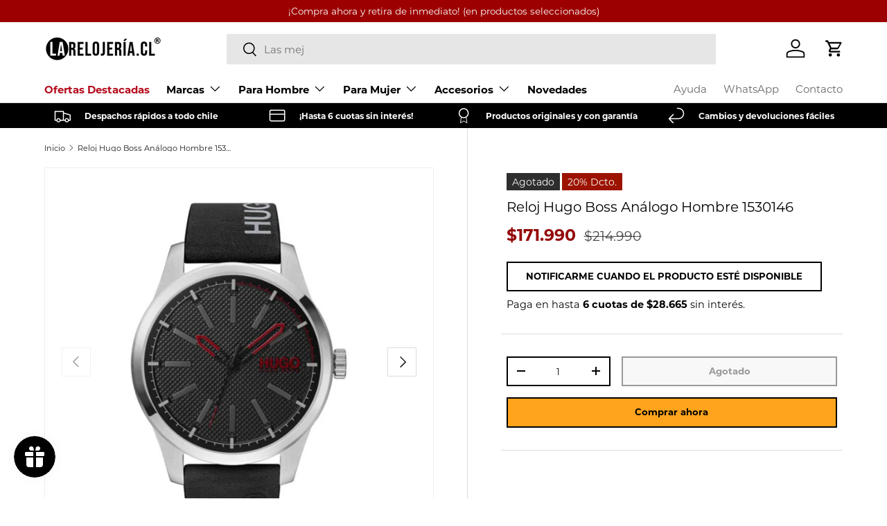

--- FILE ---
content_type: text/html; charset=utf-8
request_url: https://larelojeria.cl/products/reloj-hugo-boss-analogo-hombre-1530146
body_size: 49502
content:
<!doctype html>
<html class="no-js" lang="es" dir="ltr">
<head>

    <!-- Google Tag Manager -->
      <script type="text/lazyload">(function(w,d,s,l,i){w[l]=w[l]||[];w[l].push({'gtm.start':
      new Date().getTime(),event:'gtm.js'});var f=d.getElementsByTagName(s)[0],
      j=d.createElement(s),dl=l!='dataLayer'?'&l='+l:'';j.async=true;j.src=
      'https://www.googletagmanager.com/gtm.js?id='+i+dl;f.parentNode.insertBefore(j,f);
      })(window,document,'script','dataLayer','GTM-WZ684P9');</script>
    <!-- End Google Tag Manager --><meta charset="utf-8">
<meta name="viewport" content="width=device-width,initial-scale=1">
<title>Reloj Hugo Boss Análogo Hombre 1530146 &ndash; La Relojería.cl</title><link rel="canonical" href="https://larelojeria.cl/products/reloj-hugo-boss-analogo-hombre-1530146"><link rel="icon" href="//larelojeria.cl/cdn/shop/files/flaticon-larelojeria_Mesa_de_trabajo_1_56d677e8-2f82-4417-a43f-d0f972d2ed71.png?crop=center&height=48&v=1642018603&width=48" type="image/png">
  <link rel="apple-touch-icon" href="//larelojeria.cl/cdn/shop/files/flaticon-larelojeria_Mesa_de_trabajo_1_56d677e8-2f82-4417-a43f-d0f972d2ed71.png?crop=center&height=180&v=1642018603&width=180"><meta name="description" content="Modelo 1530146 Marca Hugo Boss Tipo Reloj Análogo Género Hombre Color Negro Material Caja Acero Inoxidable Material Pulsera Cuero Diámetro de Caja  45 mm Resistencia al Agua 3 BAR Garantía Funciones Reloj Análogo Hugo Boss Negro"><meta property="og:site_name" content="La Relojería.cl">
<meta property="og:url" content="https://larelojeria.cl/products/reloj-hugo-boss-analogo-hombre-1530146">
<meta property="og:title" content="Reloj Hugo Boss Análogo Hombre 1530146">
<meta property="og:type" content="product">
<meta property="og:description" content="Modelo 1530146 Marca Hugo Boss Tipo Reloj Análogo Género Hombre Color Negro Material Caja Acero Inoxidable Material Pulsera Cuero Diámetro de Caja  45 mm Resistencia al Agua 3 BAR Garantía Funciones Reloj Análogo Hugo Boss Negro"><meta property="og:image" content="http://larelojeria.cl/cdn/shop/products/p-1530146-1.jpg?crop=center&height=1200&v=1619807744&width=1200">
  <meta property="og:image:secure_url" content="https://larelojeria.cl/cdn/shop/products/p-1530146-1.jpg?crop=center&height=1200&v=1619807744&width=1200">
  <meta property="og:image:width" content="800">
  <meta property="og:image:height" content="800"><meta property="og:price:amount" content="171.990">
  <meta property="og:price:currency" content="CLP"><meta name="twitter:card" content="summary_large_image">
<meta name="twitter:title" content="Reloj Hugo Boss Análogo Hombre 1530146">
<meta name="twitter:description" content="Modelo 1530146 Marca Hugo Boss Tipo Reloj Análogo Género Hombre Color Negro Material Caja Acero Inoxidable Material Pulsera Cuero Diámetro de Caja  45 mm Resistencia al Agua 3 BAR Garantía Funciones Reloj Análogo Hugo Boss Negro">
<link rel="preload" href="//larelojeria.cl/cdn/shop/t/74/assets/main.css?v=151046921236592725921764246208" as="style"><style data-shopify>
@font-face {
  font-family: Montserrat;
  font-weight: 400;
  font-style: normal;
  font-display: swap;
  src: url("//larelojeria.cl/cdn/fonts/montserrat/montserrat_n4.81949fa0ac9fd2021e16436151e8eaa539321637.woff2") format("woff2"),
       url("//larelojeria.cl/cdn/fonts/montserrat/montserrat_n4.a6c632ca7b62da89c3594789ba828388aac693fe.woff") format("woff");
}
@font-face {
  font-family: Montserrat;
  font-weight: 700;
  font-style: normal;
  font-display: swap;
  src: url("//larelojeria.cl/cdn/fonts/montserrat/montserrat_n7.3c434e22befd5c18a6b4afadb1e3d77c128c7939.woff2") format("woff2"),
       url("//larelojeria.cl/cdn/fonts/montserrat/montserrat_n7.5d9fa6e2cae713c8fb539a9876489d86207fe957.woff") format("woff");
}
@font-face {
  font-family: Montserrat;
  font-weight: 400;
  font-style: italic;
  font-display: swap;
  src: url("//larelojeria.cl/cdn/fonts/montserrat/montserrat_i4.5a4ea298b4789e064f62a29aafc18d41f09ae59b.woff2") format("woff2"),
       url("//larelojeria.cl/cdn/fonts/montserrat/montserrat_i4.072b5869c5e0ed5b9d2021e4c2af132e16681ad2.woff") format("woff");
}
@font-face {
  font-family: Montserrat;
  font-weight: 700;
  font-style: italic;
  font-display: swap;
  src: url("//larelojeria.cl/cdn/fonts/montserrat/montserrat_i7.a0d4a463df4f146567d871890ffb3c80408e7732.woff2") format("woff2"),
       url("//larelojeria.cl/cdn/fonts/montserrat/montserrat_i7.f6ec9f2a0681acc6f8152c40921d2a4d2e1a2c78.woff") format("woff");
}
@font-face {
  font-family: Montserrat;
  font-weight: 400;
  font-style: normal;
  font-display: swap;
  src: url("//larelojeria.cl/cdn/fonts/montserrat/montserrat_n4.81949fa0ac9fd2021e16436151e8eaa539321637.woff2") format("woff2"),
       url("//larelojeria.cl/cdn/fonts/montserrat/montserrat_n4.a6c632ca7b62da89c3594789ba828388aac693fe.woff") format("woff");
}
@font-face {
  font-family: Montserrat;
  font-weight: 400;
  font-style: normal;
  font-display: swap;
  src: url("//larelojeria.cl/cdn/fonts/montserrat/montserrat_n4.81949fa0ac9fd2021e16436151e8eaa539321637.woff2") format("woff2"),
       url("//larelojeria.cl/cdn/fonts/montserrat/montserrat_n4.a6c632ca7b62da89c3594789ba828388aac693fe.woff") format("woff");
}
:root {
      --bg-color: 255 255 255 / 1.0;
      --bg-color-og: 255 255 255 / 1.0;
      --heading-color: 0 0 0;
      --text-color: 25 25 25;
      --text-color-og: 25 25 25;
      --scrollbar-color: 25 25 25;
      --link-color: 0 0 0;
      --link-color-og: 0 0 0;
      --star-color: 0 0 0;--swatch-border-color-default: 209 209 209;
        --swatch-border-color-active: 140 140 140;
        --swatch-card-size: 24px;
        --swatch-variant-picker-size: 64px;--color-scheme-1-bg: 245 245 245 / 1.0;
      --color-scheme-1-grad: linear-gradient(46deg, rgba(245, 245, 245, 1) 13%, rgba(249, 249, 249, 1) 86%);
      --color-scheme-1-heading: 0 0 0;
      --color-scheme-1-text: 0 0 0;
      --color-scheme-1-btn-bg: 0 0 0;
      --color-scheme-1-btn-text: 255 255 255;
      --color-scheme-1-btn-bg-hover: 46 46 46;--color-scheme-2-bg: 0 0 0 / 1.0;
      --color-scheme-2-grad: linear-gradient(180deg, rgba(0, 0, 0, 1), rgba(0, 0, 0, 1) 100%);
      --color-scheme-2-heading: 255 255 255;
      --color-scheme-2-text: 255 255 255;
      --color-scheme-2-btn-bg: 0 0 0;
      --color-scheme-2-btn-text: 255 255 255;
      --color-scheme-2-btn-bg-hover: 46 46 46;--color-scheme-3-bg: 0 0 0 / 1.0;
      --color-scheme-3-grad: linear-gradient(122deg, rgba(0, 0, 0, 1), rgba(121, 25, 25, 1) 97%);
      --color-scheme-3-heading: 255 255 255;
      --color-scheme-3-text: 255 255 255;
      --color-scheme-3-btn-bg: 255 255 255;
      --color-scheme-3-btn-text: 0 0 0;
      --color-scheme-3-btn-bg-hover: 225 225 225;

      --drawer-bg-color: 255 255 255 / 1.0;
      --drawer-text-color: 0 0 0;

      --panel-bg-color: 245 245 245 / 1.0;
      --panel-heading-color: 0 0 0;
      --panel-text-color: 0 0 0;

      --in-stock-text-color: 13 164 74;
      --low-stock-text-color: 54 55 55;
      --very-low-stock-text-color: 180 12 28;
      --no-stock-text-color: 7 7 7;
      --no-stock-backordered-text-color: 119 119 119;

      --error-bg-color: 252 237 238;
      --error-text-color: 180 12 28;
      --success-bg-color: 232 246 234;
      --success-text-color: 44 126 63;
      --info-bg-color: 228 237 250;
      --info-text-color: 26 102 210;

      --heading-font-family: Montserrat, sans-serif;
      --heading-font-style: normal;
      --heading-font-weight: 400;
      --heading-scale-start: 2;

      --navigation-font-family: Montserrat, sans-serif;
      --navigation-font-style: normal;
      --navigation-font-weight: 400;--heading-text-transform: none;

      --subheading-text-transform: uppercase;
      --body-font-family: Montserrat, sans-serif;
      --body-font-style: normal;
      --body-font-weight: 400;
      --body-font-size: 15;

      --section-gap: 48;
      --heading-gap: calc(8 * var(--space-unit));--grid-column-gap: 20px;--btn-bg-color: 0 0 0;
      --btn-bg-hover-color: 46 46 46;
      --btn-text-color: 255 255 255;
      --btn-bg-color-og: 0 0 0;
      --btn-text-color-og: 255 255 255;
      --btn-alt-bg-color: 255 255 255;
      --btn-alt-bg-alpha: 1.0;
      --btn-alt-text-color: 0 0 0;
      --btn-border-width: 2px;
      --btn-padding-y: 12px;

      

      --btn-lg-border-radius: 50%;
      --btn-icon-border-radius: 50%;
      --input-with-btn-inner-radius: var(--btn-border-radius);

      --input-bg-color: 255 255 255 / 1.0;
      --input-text-color: 25 25 25;
      --input-border-width: 2px;
      --input-border-radius: 0px;
      --textarea-border-radius: 0px;
      --input-bg-color-diff-3: #f7f7f7;
      --input-bg-color-diff-6: #f0f0f0;

      --modal-border-radius: 0px;
      --modal-overlay-color: 0 0 0;
      --modal-overlay-opacity: 0.4;
      --drawer-border-radius: 0px;
      --overlay-border-radius: 0px;--custom-label-bg-color: 0 0 0;
      --custom-label-text-color: 255 255 255;--sale-label-bg-color: 156 20 0;
      --sale-label-text-color: 255 255 255;--sold-out-label-bg-color: 46 46 46;
      --sold-out-label-text-color: 255 255 255;--new-label-bg-color: 41 37 37;
      --new-label-text-color: 255 255 255;--preorder-label-bg-color: 86 203 249;
      --preorder-label-text-color: 0 0 0;

      --page-width: 1290px;
      --gutter-sm: 20px;
      --gutter-md: 32px;
      --gutter-lg: 64px;

      --payment-terms-bg-color: #ffffff;

      --coll-card-bg-color: #f5f5f5;
      --coll-card-border-color: #ffffff;--card-bg-color: #ffffff;
      --card-text-color: 7 7 7;
      --card-border-color: #ececec;

      --reading-width: 48em;
    }

    @media (max-width: 769px) {
      :root {
        --reading-width: 36em;
      }
    }
  </style><link rel="stylesheet" href="//larelojeria.cl/cdn/shop/t/74/assets/main.css?v=151046921236592725921764246208">
  <script src="//larelojeria.cl/cdn/shop/t/74/assets/main.js?v=47275864244975482431764246208" defer="defer"></script><link rel="preload" href="//larelojeria.cl/cdn/fonts/montserrat/montserrat_n4.81949fa0ac9fd2021e16436151e8eaa539321637.woff2" as="font" type="font/woff2" crossorigin fetchpriority="high"><link rel="preload" href="//larelojeria.cl/cdn/fonts/montserrat/montserrat_n4.81949fa0ac9fd2021e16436151e8eaa539321637.woff2" as="font" type="font/woff2" crossorigin fetchpriority="high"><link rel="stylesheet" href="//larelojeria.cl/cdn/shop/t/74/assets/swatches.css?v=88545400547251798841764246208" media="print" onload="this.media='all'">
    <noscript><link rel="stylesheet" href="//larelojeria.cl/cdn/shop/t/74/assets/swatches.css?v=88545400547251798841764246208"></noscript><script>window.performance && window.performance.mark && window.performance.mark('shopify.content_for_header.start');</script><meta name="google-site-verification" content="vB6jadyMgIzkWYOpBn-3OhDssETp5uAnHFsS2z3KJ_E">
<meta id="shopify-digital-wallet" name="shopify-digital-wallet" content="/9206136868/digital_wallets/dialog">
<link rel="alternate" type="application/json+oembed" href="https://larelojeria.cl/products/reloj-hugo-boss-analogo-hombre-1530146.oembed">
<script async="async" src="/checkouts/internal/preloads.js?locale=es-CL"></script>
<script id="shopify-features" type="application/json">{"accessToken":"942d5a618cf92aec1ee74d4bd4c278f7","betas":["rich-media-storefront-analytics"],"domain":"larelojeria.cl","predictiveSearch":true,"shopId":9206136868,"locale":"es"}</script>
<script>var Shopify = Shopify || {};
Shopify.shop = "larelojeria-cl.myshopify.com";
Shopify.locale = "es";
Shopify.currency = {"active":"CLP","rate":"1.0"};
Shopify.country = "CL";
Shopify.theme = {"name":"La Relojería 2025 - Lobo Creaciones","id":155234337005,"schema_name":"Enterprise","schema_version":"1.4.0","theme_store_id":null,"role":"main"};
Shopify.theme.handle = "null";
Shopify.theme.style = {"id":null,"handle":null};
Shopify.cdnHost = "larelojeria.cl/cdn";
Shopify.routes = Shopify.routes || {};
Shopify.routes.root = "/";</script>
<script type="module">!function(o){(o.Shopify=o.Shopify||{}).modules=!0}(window);</script>
<script>!function(o){function n(){var o=[];function n(){o.push(Array.prototype.slice.apply(arguments))}return n.q=o,n}var t=o.Shopify=o.Shopify||{};t.loadFeatures=n(),t.autoloadFeatures=n()}(window);</script>
<script id="shop-js-analytics" type="application/json">{"pageType":"product"}</script>
<script defer="defer" async type="module" src="//larelojeria.cl/cdn/shopifycloud/shop-js/modules/v2/client.init-shop-cart-sync_CQSBDXtZ.es.esm.js"></script>
<script defer="defer" async type="module" src="//larelojeria.cl/cdn/shopifycloud/shop-js/modules/v2/chunk.common_B4Ara4uI.esm.js"></script>
<script type="module">
  await import("//larelojeria.cl/cdn/shopifycloud/shop-js/modules/v2/client.init-shop-cart-sync_CQSBDXtZ.es.esm.js");
await import("//larelojeria.cl/cdn/shopifycloud/shop-js/modules/v2/chunk.common_B4Ara4uI.esm.js");

  window.Shopify.SignInWithShop?.initShopCartSync?.({"fedCMEnabled":true,"windoidEnabled":true});

</script>
<script id="__st">var __st={"a":9206136868,"offset":-10800,"reqid":"bb4e1eac-2e35-4769-a190-be62a88d58e4-1768584722","pageurl":"larelojeria.cl\/products\/reloj-hugo-boss-analogo-hombre-1530146","u":"810936bbd2b2","p":"product","rtyp":"product","rid":6589383901381};</script>
<script>window.ShopifyPaypalV4VisibilityTracking = true;</script>
<script id="captcha-bootstrap">!function(){'use strict';const t='contact',e='account',n='new_comment',o=[[t,t],['blogs',n],['comments',n],[t,'customer']],c=[[e,'customer_login'],[e,'guest_login'],[e,'recover_customer_password'],[e,'create_customer']],r=t=>t.map((([t,e])=>`form[action*='/${t}']:not([data-nocaptcha='true']) input[name='form_type'][value='${e}']`)).join(','),a=t=>()=>t?[...document.querySelectorAll(t)].map((t=>t.form)):[];function s(){const t=[...o],e=r(t);return a(e)}const i='password',u='form_key',d=['recaptcha-v3-token','g-recaptcha-response','h-captcha-response',i],f=()=>{try{return window.sessionStorage}catch{return}},m='__shopify_v',_=t=>t.elements[u];function p(t,e,n=!1){try{const o=window.sessionStorage,c=JSON.parse(o.getItem(e)),{data:r}=function(t){const{data:e,action:n}=t;return t[m]||n?{data:e,action:n}:{data:t,action:n}}(c);for(const[e,n]of Object.entries(r))t.elements[e]&&(t.elements[e].value=n);n&&o.removeItem(e)}catch(o){console.error('form repopulation failed',{error:o})}}const l='form_type',E='cptcha';function T(t){t.dataset[E]=!0}const w=window,h=w.document,L='Shopify',v='ce_forms',y='captcha';let A=!1;((t,e)=>{const n=(g='f06e6c50-85a8-45c8-87d0-21a2b65856fe',I='https://cdn.shopify.com/shopifycloud/storefront-forms-hcaptcha/ce_storefront_forms_captcha_hcaptcha.v1.5.2.iife.js',D={infoText:'Protegido por hCaptcha',privacyText:'Privacidad',termsText:'Términos'},(t,e,n)=>{const o=w[L][v],c=o.bindForm;if(c)return c(t,g,e,D).then(n);var r;o.q.push([[t,g,e,D],n]),r=I,A||(h.body.append(Object.assign(h.createElement('script'),{id:'captcha-provider',async:!0,src:r})),A=!0)});var g,I,D;w[L]=w[L]||{},w[L][v]=w[L][v]||{},w[L][v].q=[],w[L][y]=w[L][y]||{},w[L][y].protect=function(t,e){n(t,void 0,e),T(t)},Object.freeze(w[L][y]),function(t,e,n,w,h,L){const[v,y,A,g]=function(t,e,n){const i=e?o:[],u=t?c:[],d=[...i,...u],f=r(d),m=r(i),_=r(d.filter((([t,e])=>n.includes(e))));return[a(f),a(m),a(_),s()]}(w,h,L),I=t=>{const e=t.target;return e instanceof HTMLFormElement?e:e&&e.form},D=t=>v().includes(t);t.addEventListener('submit',(t=>{const e=I(t);if(!e)return;const n=D(e)&&!e.dataset.hcaptchaBound&&!e.dataset.recaptchaBound,o=_(e),c=g().includes(e)&&(!o||!o.value);(n||c)&&t.preventDefault(),c&&!n&&(function(t){try{if(!f())return;!function(t){const e=f();if(!e)return;const n=_(t);if(!n)return;const o=n.value;o&&e.removeItem(o)}(t);const e=Array.from(Array(32),(()=>Math.random().toString(36)[2])).join('');!function(t,e){_(t)||t.append(Object.assign(document.createElement('input'),{type:'hidden',name:u})),t.elements[u].value=e}(t,e),function(t,e){const n=f();if(!n)return;const o=[...t.querySelectorAll(`input[type='${i}']`)].map((({name:t})=>t)),c=[...d,...o],r={};for(const[a,s]of new FormData(t).entries())c.includes(a)||(r[a]=s);n.setItem(e,JSON.stringify({[m]:1,action:t.action,data:r}))}(t,e)}catch(e){console.error('failed to persist form',e)}}(e),e.submit())}));const S=(t,e)=>{t&&!t.dataset[E]&&(n(t,e.some((e=>e===t))),T(t))};for(const o of['focusin','change'])t.addEventListener(o,(t=>{const e=I(t);D(e)&&S(e,y())}));const B=e.get('form_key'),M=e.get(l),P=B&&M;t.addEventListener('DOMContentLoaded',(()=>{const t=y();if(P)for(const e of t)e.elements[l].value===M&&p(e,B);[...new Set([...A(),...v().filter((t=>'true'===t.dataset.shopifyCaptcha))])].forEach((e=>S(e,t)))}))}(h,new URLSearchParams(w.location.search),n,t,e,['guest_login'])})(!0,!1)}();</script>
<script integrity="sha256-4kQ18oKyAcykRKYeNunJcIwy7WH5gtpwJnB7kiuLZ1E=" data-source-attribution="shopify.loadfeatures" defer="defer" src="//larelojeria.cl/cdn/shopifycloud/storefront/assets/storefront/load_feature-a0a9edcb.js" crossorigin="anonymous"></script>
<script data-source-attribution="shopify.dynamic_checkout.dynamic.init">var Shopify=Shopify||{};Shopify.PaymentButton=Shopify.PaymentButton||{isStorefrontPortableWallets:!0,init:function(){window.Shopify.PaymentButton.init=function(){};var t=document.createElement("script");t.src="https://larelojeria.cl/cdn/shopifycloud/portable-wallets/latest/portable-wallets.es.js",t.type="module",document.head.appendChild(t)}};
</script>
<script data-source-attribution="shopify.dynamic_checkout.buyer_consent">
  function portableWalletsHideBuyerConsent(e){var t=document.getElementById("shopify-buyer-consent"),n=document.getElementById("shopify-subscription-policy-button");t&&n&&(t.classList.add("hidden"),t.setAttribute("aria-hidden","true"),n.removeEventListener("click",e))}function portableWalletsShowBuyerConsent(e){var t=document.getElementById("shopify-buyer-consent"),n=document.getElementById("shopify-subscription-policy-button");t&&n&&(t.classList.remove("hidden"),t.removeAttribute("aria-hidden"),n.addEventListener("click",e))}window.Shopify?.PaymentButton&&(window.Shopify.PaymentButton.hideBuyerConsent=portableWalletsHideBuyerConsent,window.Shopify.PaymentButton.showBuyerConsent=portableWalletsShowBuyerConsent);
</script>
<script>
  function portableWalletsCleanup(e){e&&e.src&&console.error("Failed to load portable wallets script "+e.src);var t=document.querySelectorAll("shopify-accelerated-checkout .shopify-payment-button__skeleton, shopify-accelerated-checkout-cart .wallet-cart-button__skeleton"),e=document.getElementById("shopify-buyer-consent");for(let e=0;e<t.length;e++)t[e].remove();e&&e.remove()}function portableWalletsNotLoadedAsModule(e){e instanceof ErrorEvent&&"string"==typeof e.message&&e.message.includes("import.meta")&&"string"==typeof e.filename&&e.filename.includes("portable-wallets")&&(window.removeEventListener("error",portableWalletsNotLoadedAsModule),window.Shopify.PaymentButton.failedToLoad=e,"loading"===document.readyState?document.addEventListener("DOMContentLoaded",window.Shopify.PaymentButton.init):window.Shopify.PaymentButton.init())}window.addEventListener("error",portableWalletsNotLoadedAsModule);
</script>

<script type="module" src="https://larelojeria.cl/cdn/shopifycloud/portable-wallets/latest/portable-wallets.es.js" onError="portableWalletsCleanup(this)" crossorigin="anonymous"></script>
<script nomodule>
  document.addEventListener("DOMContentLoaded", portableWalletsCleanup);
</script>

<link id="shopify-accelerated-checkout-styles" rel="stylesheet" media="screen" href="https://larelojeria.cl/cdn/shopifycloud/portable-wallets/latest/accelerated-checkout-backwards-compat.css" crossorigin="anonymous">
<style id="shopify-accelerated-checkout-cart">
        #shopify-buyer-consent {
  margin-top: 1em;
  display: inline-block;
  width: 100%;
}

#shopify-buyer-consent.hidden {
  display: none;
}

#shopify-subscription-policy-button {
  background: none;
  border: none;
  padding: 0;
  text-decoration: underline;
  font-size: inherit;
  cursor: pointer;
}

#shopify-subscription-policy-button::before {
  box-shadow: none;
}

      </style>
<script id="sections-script" data-sections="header,footer" defer="defer" src="//larelojeria.cl/cdn/shop/t/74/compiled_assets/scripts.js?v=18260"></script>
<script>window.performance && window.performance.mark && window.performance.mark('shopify.content_for_header.end');</script>
<script src="//larelojeria.cl/cdn/shop/t/74/assets/blur-messages.js?v=98620774460636405321764246208" defer="defer"></script>

  <script>document.documentElement.className = document.documentElement.className.replace('no-js', 'js');</script><!-- CC Custom Head Start --><!-- CC Custom Head End --><script type="text/javascript">
    (function(c,l,a,r,i,t,y){
        c[a]=c[a]||function(){(c[a].q=c[a].q||[]).push(arguments)};
        t=l.createElement(r);t.async=1;t.src="https://www.clarity.ms/tag/"+i;
        y=l.getElementsByTagName(r)[0];y.parentNode.insertBefore(t,y);
    })(window, document, "clarity", "script", "nxmavs2v3q");
</script>
<!-- BEGIN app block: shopify://apps/klaviyo-email-marketing-sms/blocks/klaviyo-onsite-embed/2632fe16-c075-4321-a88b-50b567f42507 -->












  <script async src="https://static.klaviyo.com/onsite/js/MT7Exr/klaviyo.js?company_id=MT7Exr"></script>
  <script>!function(){if(!window.klaviyo){window._klOnsite=window._klOnsite||[];try{window.klaviyo=new Proxy({},{get:function(n,i){return"push"===i?function(){var n;(n=window._klOnsite).push.apply(n,arguments)}:function(){for(var n=arguments.length,o=new Array(n),w=0;w<n;w++)o[w]=arguments[w];var t="function"==typeof o[o.length-1]?o.pop():void 0,e=new Promise((function(n){window._klOnsite.push([i].concat(o,[function(i){t&&t(i),n(i)}]))}));return e}}})}catch(n){window.klaviyo=window.klaviyo||[],window.klaviyo.push=function(){var n;(n=window._klOnsite).push.apply(n,arguments)}}}}();</script>

  
    <script id="viewed_product">
      if (item == null) {
        var _learnq = _learnq || [];

        var MetafieldReviews = null
        var MetafieldYotpoRating = null
        var MetafieldYotpoCount = null
        var MetafieldLooxRating = null
        var MetafieldLooxCount = null
        var okendoProduct = null
        var okendoProductReviewCount = null
        var okendoProductReviewAverageValue = null
        try {
          // The following fields are used for Customer Hub recently viewed in order to add reviews.
          // This information is not part of __kla_viewed. Instead, it is part of __kla_viewed_reviewed_items
          MetafieldReviews = {};
          MetafieldYotpoRating = null
          MetafieldYotpoCount = null
          MetafieldLooxRating = null
          MetafieldLooxCount = null

          okendoProduct = null
          // If the okendo metafield is not legacy, it will error, which then requires the new json formatted data
          if (okendoProduct && 'error' in okendoProduct) {
            okendoProduct = null
          }
          okendoProductReviewCount = okendoProduct ? okendoProduct.reviewCount : null
          okendoProductReviewAverageValue = okendoProduct ? okendoProduct.reviewAverageValue : null
        } catch (error) {
          console.error('Error in Klaviyo onsite reviews tracking:', error);
        }

        var item = {
          Name: "Reloj Hugo Boss Análogo Hombre 1530146",
          ProductID: 6589383901381,
          Categories: ["Fashion Hombre","Liquidación de temporada","Marcas de Lujo","Newest Products"],
          ImageURL: "https://larelojeria.cl/cdn/shop/products/p-1530146-1_grande.jpg?v=1619807744",
          URL: "https://larelojeria.cl/products/reloj-hugo-boss-analogo-hombre-1530146",
          Brand: "Hugo Boss",
          Price: "$171.990",
          Value: "171.990",
          CompareAtPrice: "$214.990"
        };
        _learnq.push(['track', 'Viewed Product', item]);
        _learnq.push(['trackViewedItem', {
          Title: item.Name,
          ItemId: item.ProductID,
          Categories: item.Categories,
          ImageUrl: item.ImageURL,
          Url: item.URL,
          Metadata: {
            Brand: item.Brand,
            Price: item.Price,
            Value: item.Value,
            CompareAtPrice: item.CompareAtPrice
          },
          metafields:{
            reviews: MetafieldReviews,
            yotpo:{
              rating: MetafieldYotpoRating,
              count: MetafieldYotpoCount,
            },
            loox:{
              rating: MetafieldLooxRating,
              count: MetafieldLooxCount,
            },
            okendo: {
              rating: okendoProductReviewAverageValue,
              count: okendoProductReviewCount,
            }
          }
        }]);
      }
    </script>
  




  <script>
    window.klaviyoReviewsProductDesignMode = false
  </script>







<!-- END app block --><!-- BEGIN app block: shopify://apps/triplewhale/blocks/triple_pixel_snippet/483d496b-3f1a-4609-aea7-8eee3b6b7a2a --><link rel='preconnect dns-prefetch' href='https://api.config-security.com/' crossorigin />
<link rel='preconnect dns-prefetch' href='https://conf.config-security.com/' crossorigin />
<script>
/* >> TriplePixel :: start*/
window.TriplePixelData={TripleName:"larelojeria-cl.myshopify.com",ver:"2.16",plat:"SHOPIFY",isHeadless:false,src:'SHOPIFY_EXT',product:{id:"6589383901381",name:`Reloj Hugo Boss Análogo Hombre 1530146`,price:"171.990",variant:"39462573736133"},search:"",collection:"",cart:"drawer",template:"product",curr:"CLP" || "CLP"},function(W,H,A,L,E,_,B,N){function O(U,T,P,H,R){void 0===R&&(R=!1),H=new XMLHttpRequest,P?(H.open("POST",U,!0),H.setRequestHeader("Content-Type","text/plain")):H.open("GET",U,!0),H.send(JSON.stringify(P||{})),H.onreadystatechange=function(){4===H.readyState&&200===H.status?(R=H.responseText,U.includes("/first")?eval(R):P||(N[B]=R)):(299<H.status||H.status<200)&&T&&!R&&(R=!0,O(U,T-1,P))}}if(N=window,!N[H+"sn"]){N[H+"sn"]=1,L=function(){return Date.now().toString(36)+"_"+Math.random().toString(36)};try{A.setItem(H,1+(0|A.getItem(H)||0)),(E=JSON.parse(A.getItem(H+"U")||"[]")).push({u:location.href,r:document.referrer,t:Date.now(),id:L()}),A.setItem(H+"U",JSON.stringify(E))}catch(e){}var i,m,p;A.getItem('"!nC`')||(_=A,A=N,A[H]||(E=A[H]=function(t,e,i){return void 0===i&&(i=[]),"State"==t?E.s:(W=L(),(E._q=E._q||[]).push([W,t,e].concat(i)),W)},E.s="Installed",E._q=[],E.ch=W,B="configSecurityConfModel",N[B]=1,O("https://conf.config-security.com/model",5),i=L(),m=A[atob("c2NyZWVu")],_.setItem("di_pmt_wt",i),p={id:i,action:"profile",avatar:_.getItem("auth-security_rand_salt_"),time:m[atob("d2lkdGg=")]+":"+m[atob("aGVpZ2h0")],host:A.TriplePixelData.TripleName,plat:A.TriplePixelData.plat,url:window.location.href.slice(0,500),ref:document.referrer,ver:A.TriplePixelData.ver},O("https://api.config-security.com/event",5,p),O("https://api.config-security.com/first?host=".concat(p.host,"&plat=").concat(p.plat),5)))}}("","TriplePixel",localStorage);
/* << TriplePixel :: end*/
</script>



<!-- END app block --><!-- BEGIN app block: shopify://apps/judge-me-reviews/blocks/judgeme_core/61ccd3b1-a9f2-4160-9fe9-4fec8413e5d8 --><!-- Start of Judge.me Core -->






<link rel="dns-prefetch" href="https://cdnwidget.judge.me">
<link rel="dns-prefetch" href="https://cdn.judge.me">
<link rel="dns-prefetch" href="https://cdn1.judge.me">
<link rel="dns-prefetch" href="https://api.judge.me">

<script data-cfasync='false' class='jdgm-settings-script'>window.jdgmSettings={"pagination":5,"disable_web_reviews":true,"badge_no_review_text":"No reviews","badge_n_reviews_text":"{{ n }} review/reviews","badge_star_color":"#000000","hide_badge_preview_if_no_reviews":true,"badge_hide_text":false,"enforce_center_preview_badge":false,"widget_title":"Comentarios de Clientes","widget_open_form_text":"Escribir una reseña","widget_close_form_text":"Cancelar reseña","widget_refresh_page_text":"Actualizar página","widget_summary_text":"Basado en {{ number_of_reviews }} reseña/reseñas","widget_no_review_text":"Sé el primero en escribir una reseña","widget_name_field_text":"Nombre","widget_verified_name_field_text":"Nombre Verificado (público)","widget_name_placeholder_text":"Nombre","widget_required_field_error_text":"Este campo es obligatorio.","widget_email_field_text":"Dirección de correo electrónico","widget_verified_email_field_text":"Correo electrónico Verificado (privado, no se puede editar)","widget_email_placeholder_text":"Tu dirección de correo electrónico","widget_email_field_error_text":"Por favor, ingresa una dirección de correo electrónico válida.","widget_rating_field_text":"Calificación","widget_review_title_field_text":"Título de la Reseña","widget_review_title_placeholder_text":"Da un título a tu reseña","widget_review_body_field_text":"Contenido de la reseña","widget_review_body_placeholder_text":"Empieza a escribir aquí...","widget_pictures_field_text":"Imagen/Video (opcional)","widget_submit_review_text":"Enviar Reseña","widget_submit_verified_review_text":"Enviar Reseña Verificada","widget_submit_success_msg_with_auto_publish":"¡Gracias! Por favor, actualiza la página en unos momentos para ver tu reseña. Puedes eliminar o editar tu reseña iniciando sesión en \u003ca href='https://judge.me/login' target='_blank' rel='nofollow noopener'\u003eJudge.me\u003c/a\u003e","widget_submit_success_msg_no_auto_publish":"¡Gracias! Tu reseña se publicará tan pronto como sea aprobada por el administrador de la tienda. Puedes eliminar o editar tu reseña iniciando sesión en \u003ca href='https://judge.me/login' target='_blank' rel='nofollow noopener'\u003eJudge.me\u003c/a\u003e","widget_show_default_reviews_out_of_total_text":"Mostrando {{ n_reviews_shown }} de {{ n_reviews }} reseñas.","widget_show_all_link_text":"Mostrar todas","widget_show_less_link_text":"Mostrar menos","widget_author_said_text":"{{ reviewer_name }} dijo:","widget_days_text":"{{ n }} days ago","widget_weeks_text":"{{ n }} week/weeks ago","widget_months_text":"{{ n }} month/months ago","widget_years_text":"{{ n }} year/years ago","widget_yesterday_text":"Yesterday","widget_today_text":"Today","widget_replied_text":" {{ shop_name }} respondió:","widget_read_more_text":"Leer más","widget_reviewer_name_as_initial":"","widget_rating_filter_color":"#9C0000","widget_rating_filter_see_all_text":"Ver todas las reseñas","widget_sorting_most_recent_text":"Más Recientes","widget_sorting_highest_rating_text":"Mayor Calificación","widget_sorting_lowest_rating_text":"Menor Calificación","widget_sorting_with_pictures_text":"Solo Imágenes","widget_sorting_most_helpful_text":"Más Útiles","widget_open_question_form_text":"Hacer una pregunta","widget_reviews_subtab_text":"Reseñas","widget_questions_subtab_text":"Preguntas","widget_question_label_text":"Pregunta","widget_answer_label_text":"Respuesta","widget_question_placeholder_text":"Escribe tu pregunta aquí","widget_submit_question_text":"Enviar Pregunta","widget_question_submit_success_text":"¡Gracias por tu pregunta! Te notificaremos una vez que sea respondida.","widget_star_color":"#000000","verified_badge_text":"Verificado","verified_badge_bg_color":"#9C0000","verified_badge_text_color":"","verified_badge_placement":"left-of-reviewer-name","widget_review_max_height":"","widget_hide_border":false,"widget_social_share":false,"widget_thumb":false,"widget_review_location_show":false,"widget_location_format":"","all_reviews_include_out_of_store_products":true,"all_reviews_out_of_store_text":"(fuera de la tienda)","all_reviews_pagination":100,"all_reviews_product_name_prefix_text":"Sobre","enable_review_pictures":true,"enable_question_anwser":false,"widget_theme":"","review_date_format":"dd/mm/yy","default_sort_method":"most-recent","widget_product_reviews_subtab_text":"Reseñas de Productos","widget_shop_reviews_subtab_text":"Reseñas de la Tienda","widget_other_products_reviews_text":"Reseñas para otros productos","widget_store_reviews_subtab_text":"Reseñas de la tienda","widget_no_store_reviews_text":"Esta tienda no ha recibido ninguna reseña todavía","widget_web_restriction_product_reviews_text":"Este producto no ha recibido ninguna reseña todavía","widget_no_items_text":"No se encontraron elementos","widget_show_more_text":"Mostrar más","widget_write_a_store_review_text":"Escribir una Reseña de la Tienda","widget_other_languages_heading":"Reseñas en Otros Idiomas","widget_translate_review_text":"Traducir reseña a {{ language }}","widget_translating_review_text":"Traduciendo...","widget_show_original_translation_text":"Mostrar original ({{ language }})","widget_translate_review_failed_text":"No se pudo traducir la reseña.","widget_translate_review_retry_text":"Reintentar","widget_translate_review_try_again_later_text":"Intentar más tarde","show_product_url_for_grouped_product":true,"widget_sorting_pictures_first_text":"Imágenes Primero","show_pictures_on_all_rev_page_mobile":false,"show_pictures_on_all_rev_page_desktop":false,"floating_tab_hide_mobile_install_preference":false,"floating_tab_button_name":"★ Reseñas","floating_tab_title":"Deja que los clientes hablen por nosotros","floating_tab_button_color":"","floating_tab_button_background_color":"","floating_tab_url":"","floating_tab_url_enabled":false,"floating_tab_tab_style":"text","all_reviews_text_badge_text":"Los clientes nos califican {{ shop.metafields.judgeme.all_reviews_rating | round: 1 }}/5 basado en {{ shop.metafields.judgeme.all_reviews_count }} reseñas.","all_reviews_text_badge_text_branded_style":"{{ shop.metafields.judgeme.all_reviews_rating | round: 1 }} de 5 estrellas basado en {{ shop.metafields.judgeme.all_reviews_count }} reseñas","is_all_reviews_text_badge_a_link":false,"show_stars_for_all_reviews_text_badge":false,"all_reviews_text_badge_url":"","all_reviews_text_style":"text","all_reviews_text_color_style":"judgeme_brand_color","all_reviews_text_color":"#108474","all_reviews_text_show_jm_brand":true,"featured_carousel_show_header":true,"featured_carousel_title":"Ellos han confiado en nosotros","testimonials_carousel_title":"Los clientes nos dicen","videos_carousel_title":"Historias de clientes reales","cards_carousel_title":"Los clientes nos dicen","featured_carousel_count_text":" {{ n }} Comentarios de larelojería.cl disponibles","featured_carousel_add_link_to_all_reviews_page":true,"featured_carousel_url":"https://larelojeria.cl/pages/reviews","featured_carousel_show_images":true,"featured_carousel_autoslide_interval":7,"featured_carousel_arrows_on_the_sides":true,"featured_carousel_height":250,"featured_carousel_width":80,"featured_carousel_image_size":300,"featured_carousel_image_height":250,"featured_carousel_arrow_color":"#9C0000","verified_count_badge_style":"vintage","verified_count_badge_orientation":"horizontal","verified_count_badge_color_style":"judgeme_brand_color","verified_count_badge_color":"#108474","is_verified_count_badge_a_link":false,"verified_count_badge_url":"","verified_count_badge_show_jm_brand":true,"widget_rating_preset_default":5,"widget_first_sub_tab":"product-reviews","widget_show_histogram":true,"widget_histogram_use_custom_color":true,"widget_pagination_use_custom_color":true,"widget_star_use_custom_color":true,"widget_verified_badge_use_custom_color":false,"widget_write_review_use_custom_color":false,"picture_reminder_submit_button":"Upload Pictures","enable_review_videos":true,"mute_video_by_default":false,"widget_sorting_videos_first_text":"Videos Primero","widget_review_pending_text":"Pendiente","featured_carousel_items_for_large_screen":3,"social_share_options_order":"Facebook,Twitter","remove_microdata_snippet":true,"disable_json_ld":false,"enable_json_ld_products":false,"preview_badge_show_question_text":false,"preview_badge_no_question_text":"Sin preguntas","preview_badge_n_question_text":"{{ number_of_questions }} pregunta/preguntas","qa_badge_show_icon":false,"qa_badge_position":"same-row","remove_judgeme_branding":true,"widget_add_search_bar":false,"widget_search_bar_placeholder":"Buscar","widget_sorting_verified_only_text":"Solo verificadas","featured_carousel_theme":"focused","featured_carousel_show_rating":true,"featured_carousel_show_title":true,"featured_carousel_show_body":true,"featured_carousel_show_date":false,"featured_carousel_show_reviewer":true,"featured_carousel_show_product":true,"featured_carousel_header_background_color":"#108474","featured_carousel_header_text_color":"#ffffff","featured_carousel_name_product_separator":"reviewed","featured_carousel_full_star_background":"#ffffff","featured_carousel_empty_star_background":"#000000","featured_carousel_vertical_theme_background":"#f9fafb","featured_carousel_verified_badge_enable":false,"featured_carousel_verified_badge_color":"#000000","featured_carousel_border_style":"round","featured_carousel_review_line_length_limit":3,"featured_carousel_more_reviews_button_text":"Ver mas comentarios","featured_carousel_view_product_button_text":"Ver producto","all_reviews_page_load_reviews_on":"scroll","all_reviews_page_load_more_text":"Cargar Más Reseñas","disable_fb_tab_reviews":false,"enable_ajax_cdn_cache":false,"widget_advanced_speed_features":5,"widget_public_name_text":"mostrado públicamente como","default_reviewer_name":"John Smith","default_reviewer_name_has_non_latin":true,"widget_reviewer_anonymous":"Anónimo","medals_widget_title":"Medallas de Reseñas Judge.me","medals_widget_background_color":"#f9fafb","medals_widget_position":"footer_all_pages","medals_widget_border_color":"#f9fafb","medals_widget_verified_text_position":"left","medals_widget_use_monochromatic_version":false,"medals_widget_elements_color":"#108474","show_reviewer_avatar":true,"widget_invalid_yt_video_url_error_text":"No es una URL de video de YouTube","widget_max_length_field_error_text":"Por favor, ingresa no más de {0} caracteres.","widget_show_country_flag":false,"widget_show_collected_via_shop_app":true,"widget_verified_by_shop_badge_style":"light","widget_verified_by_shop_text":"Verificado por la Tienda","widget_show_photo_gallery":true,"widget_load_with_code_splitting":true,"widget_ugc_install_preference":false,"widget_ugc_title":"Hecho por nosotros, Compartido por ti","widget_ugc_subtitle":"Etiquétanos para ver tu imagen destacada en nuestra página","widget_ugc_arrows_color":"#ffffff","widget_ugc_primary_button_text":"Comprar Ahora","widget_ugc_primary_button_background_color":"#108474","widget_ugc_primary_button_text_color":"#ffffff","widget_ugc_primary_button_border_width":"0","widget_ugc_primary_button_border_style":"none","widget_ugc_primary_button_border_color":"#108474","widget_ugc_primary_button_border_radius":"25","widget_ugc_secondary_button_text":"Cargar Más","widget_ugc_secondary_button_background_color":"#ffffff","widget_ugc_secondary_button_text_color":"#108474","widget_ugc_secondary_button_border_width":"2","widget_ugc_secondary_button_border_style":"solid","widget_ugc_secondary_button_border_color":"#108474","widget_ugc_secondary_button_border_radius":"25","widget_ugc_reviews_button_text":"Ver Reseñas","widget_ugc_reviews_button_background_color":"#ffffff","widget_ugc_reviews_button_text_color":"#108474","widget_ugc_reviews_button_border_width":"2","widget_ugc_reviews_button_border_style":"solid","widget_ugc_reviews_button_border_color":"#108474","widget_ugc_reviews_button_border_radius":"25","widget_ugc_reviews_button_link_to":"judgeme-reviews-page","widget_ugc_show_post_date":true,"widget_ugc_max_width":"800","widget_rating_metafield_value_type":true,"widget_primary_color":"#000000","widget_enable_secondary_color":true,"widget_secondary_color":"#FAFAFA","widget_summary_average_rating_text":"{{ average_rating }} de 5","widget_media_grid_title":"Fotos y videos de clientes","widget_media_grid_see_more_text":"Ver más","widget_round_style":false,"widget_show_product_medals":false,"widget_verified_by_judgeme_text":"Verificado por Judge.me","widget_show_store_medals":false,"widget_verified_by_judgeme_text_in_store_medals":"Verificado por Judge.me","widget_media_field_exceed_quantity_message":"Lo sentimos, solo podemos aceptar {{ max_media }} para una reseña.","widget_media_field_exceed_limit_message":"{{ file_name }} es demasiado grande, por favor selecciona un {{ media_type }} menor a {{ size_limit }}MB.","widget_review_submitted_text":"¡Reseña Enviada!","widget_question_submitted_text":"¡Pregunta Enviada!","widget_close_form_text_question":"Cancelar","widget_write_your_answer_here_text":"Escribe tu respuesta aquí","widget_enabled_branded_link":true,"widget_show_collected_by_judgeme":true,"widget_reviewer_name_color":"#191919","widget_write_review_text_color":"","widget_write_review_bg_color":"#000000","widget_collected_by_judgeme_text":"recopilado por Judge.me","widget_pagination_type":"load_more","widget_load_more_text":"Cargar Más","widget_load_more_color":"#000000","widget_full_review_text":"Reseña Completa","widget_read_more_reviews_text":"Leer Más Reseñas","widget_read_questions_text":"Leer Preguntas","widget_questions_and_answers_text":"Preguntas y Respuestas","widget_verified_by_text":"Verificado por","widget_verified_text":"Verificado","widget_number_of_reviews_text":"{{ number_of_reviews }} reseñas","widget_back_button_text":"Atrás","widget_next_button_text":"Siguiente","widget_custom_forms_filter_button":"Filtros","custom_forms_style":"horizontal","widget_show_review_information":false,"how_reviews_are_collected":"¿Cómo se recopilan las reseñas?","widget_show_review_keywords":false,"widget_gdpr_statement":"Cómo usamos tus datos: Solo te contactaremos sobre la reseña que dejaste, y solo si es necesario. Al enviar tu reseña, aceptas los \u003ca href='https://judge.me/terms' target='_blank' rel='nofollow noopener'\u003etérminos\u003c/a\u003e, \u003ca href='https://judge.me/privacy' target='_blank' rel='nofollow noopener'\u003eprivacidad\u003c/a\u003e y \u003ca href='https://judge.me/content-policy' target='_blank' rel='nofollow noopener'\u003epolíticas de contenido\u003c/a\u003e de Judge.me.","widget_multilingual_sorting_enabled":false,"widget_translate_review_content_enabled":false,"widget_translate_review_content_method":"manual","popup_widget_review_selection":"automatically_with_pictures","popup_widget_round_border_style":true,"popup_widget_show_title":true,"popup_widget_show_body":true,"popup_widget_show_reviewer":false,"popup_widget_show_product":true,"popup_widget_show_pictures":true,"popup_widget_use_review_picture":true,"popup_widget_show_on_home_page":true,"popup_widget_show_on_product_page":true,"popup_widget_show_on_collection_page":true,"popup_widget_show_on_cart_page":true,"popup_widget_position":"bottom_left","popup_widget_first_review_delay":5,"popup_widget_duration":5,"popup_widget_interval":5,"popup_widget_review_count":5,"popup_widget_hide_on_mobile":true,"review_snippet_widget_round_border_style":true,"review_snippet_widget_card_color":"#FFFFFF","review_snippet_widget_slider_arrows_background_color":"#FFFFFF","review_snippet_widget_slider_arrows_color":"#000000","review_snippet_widget_star_color":"#108474","show_product_variant":false,"all_reviews_product_variant_label_text":"Variante: ","widget_show_verified_branding":false,"widget_ai_summary_title":"Los clientes dicen","widget_ai_summary_disclaimer":"Resumen de reseñas impulsado por IA basado en reseñas recientes de clientes","widget_show_ai_summary":false,"widget_show_ai_summary_bg":false,"widget_show_review_title_input":true,"redirect_reviewers_invited_via_email":"review_widget","request_store_review_after_product_review":false,"request_review_other_products_in_order":false,"review_form_color_scheme":"default","review_form_corner_style":"square","review_form_star_color":{},"review_form_text_color":"#333333","review_form_background_color":"#ffffff","review_form_field_background_color":"#fafafa","review_form_button_color":{},"review_form_button_text_color":"#ffffff","review_form_modal_overlay_color":"#000000","review_content_screen_title_text":"¿Cómo calificarías este producto?","review_content_introduction_text":"Nos encantaría que compartieras un poco sobre tu experiencia.","store_review_form_title_text":"¿Cómo calificarías esta tienda?","store_review_form_introduction_text":"Nos encantaría que compartieras un poco sobre tu experiencia.","show_review_guidance_text":true,"one_star_review_guidance_text":"Pobre","five_star_review_guidance_text":"Excelente","customer_information_screen_title_text":"Sobre ti","customer_information_introduction_text":"Por favor, cuéntanos más sobre ti.","custom_questions_screen_title_text":"Tu experiencia en más detalle","custom_questions_introduction_text":"Aquí hay algunas preguntas para ayudarnos a entender más sobre tu experiencia.","review_submitted_screen_title_text":"¡Gracias por tu reseña!","review_submitted_screen_thank_you_text":"La estamos procesando y aparecerá en la tienda pronto.","review_submitted_screen_email_verification_text":"Por favor, confirma tu correo electrónico haciendo clic en el enlace que acabamos de enviarte. Esto nos ayuda a mantener las reseñas auténticas.","review_submitted_request_store_review_text":"¿Te gustaría compartir tu experiencia de compra con nosotros?","review_submitted_review_other_products_text":"¿Te gustaría reseñar estos productos?","store_review_screen_title_text":"¿Te gustaría compartir tu experiencia de compra con nosotros?","store_review_introduction_text":"Valoramos tu opinión y la utilizamos para mejorar. Por favor, comparte cualquier pensamiento o sugerencia que tengas.","reviewer_media_screen_title_picture_text":"Compartir una foto","reviewer_media_introduction_picture_text":"Sube una foto para apoyar tu reseña.","reviewer_media_screen_title_video_text":"Compartir un video","reviewer_media_introduction_video_text":"Sube un video para apoyar tu reseña.","reviewer_media_screen_title_picture_or_video_text":"Compartir una foto o video","reviewer_media_introduction_picture_or_video_text":"Sube una foto o video para apoyar tu reseña.","reviewer_media_youtube_url_text":"Pega tu URL de Youtube aquí","advanced_settings_next_step_button_text":"Siguiente","advanced_settings_close_review_button_text":"Cerrar","modal_write_review_flow":false,"write_review_flow_required_text":"Obligatorio","write_review_flow_privacy_message_text":"Respetamos tu privacidad.","write_review_flow_anonymous_text":"Reseña como anónimo","write_review_flow_visibility_text":"No será visible para otros clientes.","write_review_flow_multiple_selection_help_text":"Selecciona tantos como quieras","write_review_flow_single_selection_help_text":"Selecciona una opción","write_review_flow_required_field_error_text":"Este campo es obligatorio","write_review_flow_invalid_email_error_text":"Por favor ingresa una dirección de correo válida","write_review_flow_max_length_error_text":"Máx. {{ max_length }} caracteres.","write_review_flow_media_upload_text":"\u003cb\u003eHaz clic para subir\u003c/b\u003e o arrastrar y soltar","write_review_flow_gdpr_statement":"Solo te contactaremos sobre tu reseña si es necesario. Al enviar tu reseña, aceptas nuestros \u003ca href='https://judge.me/terms' target='_blank' rel='nofollow noopener'\u003etérminos y condiciones\u003c/a\u003e y \u003ca href='https://judge.me/privacy' target='_blank' rel='nofollow noopener'\u003epolítica de privacidad\u003c/a\u003e.","rating_only_reviews_enabled":false,"show_negative_reviews_help_screen":false,"new_review_flow_help_screen_rating_threshold":3,"negative_review_resolution_screen_title_text":"Cuéntanos más","negative_review_resolution_text":"Tu experiencia es importante para nosotros. Si hubo problemas con tu compra, estamos aquí para ayudar. No dudes en contactarnos, nos encantaría la oportunidad de arreglar las cosas.","negative_review_resolution_button_text":"Contáctanos","negative_review_resolution_proceed_with_review_text":"Deja una reseña","negative_review_resolution_subject":"Problema con la compra de {{ shop_name }}.{{ order_name }}","preview_badge_collection_page_install_status":false,"widget_review_custom_css":"","preview_badge_custom_css":"","preview_badge_stars_count":"5-stars","featured_carousel_custom_css":"","floating_tab_custom_css":"","all_reviews_widget_custom_css":"","medals_widget_custom_css":"","verified_badge_custom_css":"","all_reviews_text_custom_css":"","transparency_badges_collected_via_store_invite":false,"transparency_badges_from_another_provider":false,"transparency_badges_collected_from_store_visitor":false,"transparency_badges_collected_by_verified_review_provider":false,"transparency_badges_earned_reward":false,"transparency_badges_collected_via_store_invite_text":"Reseña recopilada a través de una invitación al negocio","transparency_badges_from_another_provider_text":"Reseña recopilada de otro proveedor","transparency_badges_collected_from_store_visitor_text":"Reseña recopilada de un visitante del negocio","transparency_badges_written_in_google_text":"Reseña escrita en Google","transparency_badges_written_in_etsy_text":"Reseña escrita en Etsy","transparency_badges_written_in_shop_app_text":"Reseña escrita en Shop App","transparency_badges_earned_reward_text":"Reseña ganó una recompensa para una futura compra","product_review_widget_per_page":10,"widget_store_review_label_text":"Reseña de la tienda","checkout_comment_extension_title_on_product_page":"Customer Comments","checkout_comment_extension_num_latest_comment_show":5,"checkout_comment_extension_format":"name_and_timestamp","checkout_comment_customer_name":"last_initial","checkout_comment_comment_notification":true,"preview_badge_collection_page_install_preference":true,"preview_badge_home_page_install_preference":false,"preview_badge_product_page_install_preference":true,"review_widget_install_preference":"","review_carousel_install_preference":false,"floating_reviews_tab_install_preference":"none","verified_reviews_count_badge_install_preference":false,"all_reviews_text_install_preference":true,"review_widget_best_location":true,"judgeme_medals_install_preference":false,"review_widget_revamp_enabled":false,"review_widget_qna_enabled":false,"review_widget_header_theme":"minimal","review_widget_widget_title_enabled":true,"review_widget_header_text_size":"medium","review_widget_header_text_weight":"regular","review_widget_average_rating_style":"compact","review_widget_bar_chart_enabled":true,"review_widget_bar_chart_type":"numbers","review_widget_bar_chart_style":"standard","review_widget_expanded_media_gallery_enabled":false,"review_widget_reviews_section_theme":"standard","review_widget_image_style":"thumbnails","review_widget_review_image_ratio":"square","review_widget_stars_size":"medium","review_widget_verified_badge":"standard_text","review_widget_review_title_text_size":"medium","review_widget_review_text_size":"medium","review_widget_review_text_length":"medium","review_widget_number_of_columns_desktop":3,"review_widget_carousel_transition_speed":5,"review_widget_custom_questions_answers_display":"always","review_widget_button_text_color":"#FFFFFF","review_widget_text_color":"#000000","review_widget_lighter_text_color":"#7B7B7B","review_widget_corner_styling":"soft","review_widget_review_word_singular":"reseña","review_widget_review_word_plural":"reseñas","review_widget_voting_label":"¿Útil?","review_widget_shop_reply_label":"Respuesta de {{ shop_name }}:","review_widget_filters_title":"Filtros","qna_widget_question_word_singular":"Pregunta","qna_widget_question_word_plural":"Preguntas","qna_widget_answer_reply_label":"Respuesta de {{ answerer_name }}:","qna_content_screen_title_text":"Preguntar sobre este producto","qna_widget_question_required_field_error_text":"Por favor, ingrese su pregunta.","qna_widget_flow_gdpr_statement":"Solo te contactaremos sobre tu pregunta si es necesario. Al enviar tu pregunta, aceptas nuestros \u003ca href='https://judge.me/terms' target='_blank' rel='nofollow noopener'\u003etérminos y condiciones\u003c/a\u003e y \u003ca href='https://judge.me/privacy' target='_blank' rel='nofollow noopener'\u003epolítica de privacidad\u003c/a\u003e.","qna_widget_question_submitted_text":"¡Gracias por tu pregunta!","qna_widget_close_form_text_question":"Cerrar","qna_widget_question_submit_success_text":"Te informaremos por correo electrónico cuando te respondamos tu pregunta.","all_reviews_widget_v2025_enabled":false,"all_reviews_widget_v2025_header_theme":"default","all_reviews_widget_v2025_widget_title_enabled":true,"all_reviews_widget_v2025_header_text_size":"medium","all_reviews_widget_v2025_header_text_weight":"regular","all_reviews_widget_v2025_average_rating_style":"compact","all_reviews_widget_v2025_bar_chart_enabled":true,"all_reviews_widget_v2025_bar_chart_type":"numbers","all_reviews_widget_v2025_bar_chart_style":"standard","all_reviews_widget_v2025_expanded_media_gallery_enabled":false,"all_reviews_widget_v2025_show_store_medals":true,"all_reviews_widget_v2025_show_photo_gallery":true,"all_reviews_widget_v2025_show_review_keywords":false,"all_reviews_widget_v2025_show_ai_summary":false,"all_reviews_widget_v2025_show_ai_summary_bg":false,"all_reviews_widget_v2025_add_search_bar":false,"all_reviews_widget_v2025_default_sort_method":"most-recent","all_reviews_widget_v2025_reviews_per_page":10,"all_reviews_widget_v2025_reviews_section_theme":"default","all_reviews_widget_v2025_image_style":"thumbnails","all_reviews_widget_v2025_review_image_ratio":"square","all_reviews_widget_v2025_stars_size":"medium","all_reviews_widget_v2025_verified_badge":"bold_badge","all_reviews_widget_v2025_review_title_text_size":"medium","all_reviews_widget_v2025_review_text_size":"medium","all_reviews_widget_v2025_review_text_length":"medium","all_reviews_widget_v2025_number_of_columns_desktop":3,"all_reviews_widget_v2025_carousel_transition_speed":5,"all_reviews_widget_v2025_custom_questions_answers_display":"always","all_reviews_widget_v2025_show_product_variant":false,"all_reviews_widget_v2025_show_reviewer_avatar":true,"all_reviews_widget_v2025_reviewer_name_as_initial":"","all_reviews_widget_v2025_review_location_show":false,"all_reviews_widget_v2025_location_format":"","all_reviews_widget_v2025_show_country_flag":false,"all_reviews_widget_v2025_verified_by_shop_badge_style":"light","all_reviews_widget_v2025_social_share":false,"all_reviews_widget_v2025_social_share_options_order":"Facebook,Twitter,LinkedIn,Pinterest","all_reviews_widget_v2025_pagination_type":"standard","all_reviews_widget_v2025_button_text_color":"#FFFFFF","all_reviews_widget_v2025_text_color":"#000000","all_reviews_widget_v2025_lighter_text_color":"#7B7B7B","all_reviews_widget_v2025_corner_styling":"soft","all_reviews_widget_v2025_title":"Reseñas de clientes","all_reviews_widget_v2025_ai_summary_title":"Los clientes dicen sobre esta tienda","all_reviews_widget_v2025_no_review_text":"Sé el primero en escribir una reseña","platform":"shopify","branding_url":"https://app.judge.me/reviews","branding_text":"Desarrollado por Judge.me","locale":"en","reply_name":"La Relojería.cl","widget_version":"3.0","footer":true,"autopublish":true,"review_dates":true,"enable_custom_form":false,"shop_use_review_site":false,"shop_locale":"es","enable_multi_locales_translations":true,"show_review_title_input":true,"review_verification_email_status":"never","can_be_branded":true,"reply_name_text":"Larelojería.cl"};</script> <style class='jdgm-settings-style'>﻿.jdgm-xx{left:0}:root{--jdgm-primary-color: #000;--jdgm-secondary-color: #FAFAFA;--jdgm-star-color: #000;--jdgm-write-review-text-color: white;--jdgm-write-review-bg-color: #000000;--jdgm-paginate-color: #000000;--jdgm-border-radius: 0;--jdgm-reviewer-name-color: #191919}.jdgm-histogram__bar-content{background-color:#9C0000}.jdgm-rev[data-verified-buyer=true] .jdgm-rev__icon.jdgm-rev__icon:after,.jdgm-rev__buyer-badge.jdgm-rev__buyer-badge{color:white;background-color:#9C0000}.jdgm-review-widget--small .jdgm-gallery.jdgm-gallery .jdgm-gallery__thumbnail-link:nth-child(8) .jdgm-gallery__thumbnail-wrapper.jdgm-gallery__thumbnail-wrapper:before{content:"Ver más"}@media only screen and (min-width: 768px){.jdgm-gallery.jdgm-gallery .jdgm-gallery__thumbnail-link:nth-child(8) .jdgm-gallery__thumbnail-wrapper.jdgm-gallery__thumbnail-wrapper:before{content:"Ver más"}}.jdgm-preview-badge .jdgm-star.jdgm-star{color:#000000}.jdgm-widget .jdgm-write-rev-link{display:none}.jdgm-widget .jdgm-rev-widg[data-number-of-reviews='0']{display:none}.jdgm-prev-badge[data-average-rating='0.00']{display:none !important}.jdgm-author-all-initials{display:none !important}.jdgm-author-last-initial{display:none !important}.jdgm-rev-widg__title{visibility:hidden}.jdgm-rev-widg__summary-text{visibility:hidden}.jdgm-prev-badge__text{visibility:hidden}.jdgm-rev__prod-link-prefix:before{content:'Sobre'}.jdgm-rev__variant-label:before{content:'Variante: '}.jdgm-rev__out-of-store-text:before{content:'(fuera de la tienda)'}@media only screen and (min-width: 768px){.jdgm-rev__pics .jdgm-rev_all-rev-page-picture-separator,.jdgm-rev__pics .jdgm-rev__product-picture{display:none}}@media only screen and (max-width: 768px){.jdgm-rev__pics .jdgm-rev_all-rev-page-picture-separator,.jdgm-rev__pics .jdgm-rev__product-picture{display:none}}.jdgm-preview-badge[data-template="index"]{display:none !important}.jdgm-verified-count-badget[data-from-snippet="true"]{display:none !important}.jdgm-carousel-wrapper[data-from-snippet="true"]{display:none !important}.jdgm-medals-section[data-from-snippet="true"]{display:none !important}.jdgm-ugc-media-wrapper[data-from-snippet="true"]{display:none !important}.jdgm-rev__transparency-badge[data-badge-type="review_collected_via_store_invitation"]{display:none !important}.jdgm-rev__transparency-badge[data-badge-type="review_collected_from_another_provider"]{display:none !important}.jdgm-rev__transparency-badge[data-badge-type="review_collected_from_store_visitor"]{display:none !important}.jdgm-rev__transparency-badge[data-badge-type="review_written_in_etsy"]{display:none !important}.jdgm-rev__transparency-badge[data-badge-type="review_written_in_google_business"]{display:none !important}.jdgm-rev__transparency-badge[data-badge-type="review_written_in_shop_app"]{display:none !important}.jdgm-rev__transparency-badge[data-badge-type="review_earned_for_future_purchase"]{display:none !important}.jdgm-review-snippet-widget .jdgm-rev-snippet-widget__cards-container .jdgm-rev-snippet-card{border-radius:8px;background:#fff}.jdgm-review-snippet-widget .jdgm-rev-snippet-widget__cards-container .jdgm-rev-snippet-card__rev-rating .jdgm-star{color:#108474}.jdgm-review-snippet-widget .jdgm-rev-snippet-widget__prev-btn,.jdgm-review-snippet-widget .jdgm-rev-snippet-widget__next-btn{border-radius:50%;background:#fff}.jdgm-review-snippet-widget .jdgm-rev-snippet-widget__prev-btn>svg,.jdgm-review-snippet-widget .jdgm-rev-snippet-widget__next-btn>svg{fill:#000}.jdgm-full-rev-modal.rev-snippet-widget .jm-mfp-container .jm-mfp-content,.jdgm-full-rev-modal.rev-snippet-widget .jm-mfp-container .jdgm-full-rev__icon,.jdgm-full-rev-modal.rev-snippet-widget .jm-mfp-container .jdgm-full-rev__pic-img,.jdgm-full-rev-modal.rev-snippet-widget .jm-mfp-container .jdgm-full-rev__reply{border-radius:8px}.jdgm-full-rev-modal.rev-snippet-widget .jm-mfp-container .jdgm-full-rev[data-verified-buyer="true"] .jdgm-full-rev__icon::after{border-radius:8px}.jdgm-full-rev-modal.rev-snippet-widget .jm-mfp-container .jdgm-full-rev .jdgm-rev__buyer-badge{border-radius:calc( 8px / 2 )}.jdgm-full-rev-modal.rev-snippet-widget .jm-mfp-container .jdgm-full-rev .jdgm-full-rev__replier::before{content:'La Relojería.cl'}.jdgm-full-rev-modal.rev-snippet-widget .jm-mfp-container .jdgm-full-rev .jdgm-full-rev__product-button{border-radius:calc( 8px * 6 )}
</style> <style class='jdgm-settings-style'></style>

  
  
  
  <style class='jdgm-miracle-styles'>
  @-webkit-keyframes jdgm-spin{0%{-webkit-transform:rotate(0deg);-ms-transform:rotate(0deg);transform:rotate(0deg)}100%{-webkit-transform:rotate(359deg);-ms-transform:rotate(359deg);transform:rotate(359deg)}}@keyframes jdgm-spin{0%{-webkit-transform:rotate(0deg);-ms-transform:rotate(0deg);transform:rotate(0deg)}100%{-webkit-transform:rotate(359deg);-ms-transform:rotate(359deg);transform:rotate(359deg)}}@font-face{font-family:'JudgemeStar';src:url("[data-uri]") format("woff");font-weight:normal;font-style:normal}.jdgm-star{font-family:'JudgemeStar';display:inline !important;text-decoration:none !important;padding:0 4px 0 0 !important;margin:0 !important;font-weight:bold;opacity:1;-webkit-font-smoothing:antialiased;-moz-osx-font-smoothing:grayscale}.jdgm-star:hover{opacity:1}.jdgm-star:last-of-type{padding:0 !important}.jdgm-star.jdgm--on:before{content:"\e000"}.jdgm-star.jdgm--off:before{content:"\e001"}.jdgm-star.jdgm--half:before{content:"\e002"}.jdgm-widget *{margin:0;line-height:1.4;-webkit-box-sizing:border-box;-moz-box-sizing:border-box;box-sizing:border-box;-webkit-overflow-scrolling:touch}.jdgm-hidden{display:none !important;visibility:hidden !important}.jdgm-temp-hidden{display:none}.jdgm-spinner{width:40px;height:40px;margin:auto;border-radius:50%;border-top:2px solid #eee;border-right:2px solid #eee;border-bottom:2px solid #eee;border-left:2px solid #ccc;-webkit-animation:jdgm-spin 0.8s infinite linear;animation:jdgm-spin 0.8s infinite linear}.jdgm-prev-badge{display:block !important}

</style>


  
  
   


<script data-cfasync='false' class='jdgm-script'>
!function(e){window.jdgm=window.jdgm||{},jdgm.CDN_HOST="https://cdnwidget.judge.me/",jdgm.CDN_HOST_ALT="https://cdn2.judge.me/cdn/widget_frontend/",jdgm.API_HOST="https://api.judge.me/",jdgm.CDN_BASE_URL="https://cdn.shopify.com/extensions/019bc2a9-7271-74a7-b65b-e73c32c977be/judgeme-extensions-295/assets/",
jdgm.docReady=function(d){(e.attachEvent?"complete"===e.readyState:"loading"!==e.readyState)?
setTimeout(d,0):e.addEventListener("DOMContentLoaded",d)},jdgm.loadCSS=function(d,t,o,a){
!o&&jdgm.loadCSS.requestedUrls.indexOf(d)>=0||(jdgm.loadCSS.requestedUrls.push(d),
(a=e.createElement("link")).rel="stylesheet",a.class="jdgm-stylesheet",a.media="nope!",
a.href=d,a.onload=function(){this.media="all",t&&setTimeout(t)},e.body.appendChild(a))},
jdgm.loadCSS.requestedUrls=[],jdgm.loadJS=function(e,d){var t=new XMLHttpRequest;
t.onreadystatechange=function(){4===t.readyState&&(Function(t.response)(),d&&d(t.response))},
t.open("GET",e),t.onerror=function(){if(e.indexOf(jdgm.CDN_HOST)===0&&jdgm.CDN_HOST_ALT!==jdgm.CDN_HOST){var f=e.replace(jdgm.CDN_HOST,jdgm.CDN_HOST_ALT);jdgm.loadJS(f,d)}},t.send()},jdgm.docReady((function(){(window.jdgmLoadCSS||e.querySelectorAll(
".jdgm-widget, .jdgm-all-reviews-page").length>0)&&(jdgmSettings.widget_load_with_code_splitting?
parseFloat(jdgmSettings.widget_version)>=3?jdgm.loadCSS(jdgm.CDN_HOST+"widget_v3/base.css"):
jdgm.loadCSS(jdgm.CDN_HOST+"widget/base.css"):jdgm.loadCSS(jdgm.CDN_HOST+"shopify_v2.css"),
jdgm.loadJS(jdgm.CDN_HOST+"loa"+"der.js"))}))}(document);
</script>
<noscript><link rel="stylesheet" type="text/css" media="all" href="https://cdnwidget.judge.me/shopify_v2.css"></noscript>

<!-- BEGIN app snippet: theme_fix_tags --><script>
  (function() {
    var jdgmThemeFixes = null;
    if (!jdgmThemeFixes) return;
    var thisThemeFix = jdgmThemeFixes[Shopify.theme.id];
    if (!thisThemeFix) return;

    if (thisThemeFix.html) {
      document.addEventListener("DOMContentLoaded", function() {
        var htmlDiv = document.createElement('div');
        htmlDiv.classList.add('jdgm-theme-fix-html');
        htmlDiv.innerHTML = thisThemeFix.html;
        document.body.append(htmlDiv);
      });
    };

    if (thisThemeFix.css) {
      var styleTag = document.createElement('style');
      styleTag.classList.add('jdgm-theme-fix-style');
      styleTag.innerHTML = thisThemeFix.css;
      document.head.append(styleTag);
    };

    if (thisThemeFix.js) {
      var scriptTag = document.createElement('script');
      scriptTag.classList.add('jdgm-theme-fix-script');
      scriptTag.innerHTML = thisThemeFix.js;
      document.head.append(scriptTag);
    };
  })();
</script>
<!-- END app snippet -->
<!-- End of Judge.me Core -->



<!-- END app block --><script src="https://cdn.shopify.com/extensions/019bc2a9-7271-74a7-b65b-e73c32c977be/judgeme-extensions-295/assets/loader.js" type="text/javascript" defer="defer"></script>
<script src="https://cdn.shopify.com/extensions/019bbde2-aa41-7224-807c-8a1fb9a30b00/smile-io-265/assets/smile-loader.js" type="text/javascript" defer="defer"></script>
<link href="https://monorail-edge.shopifysvc.com" rel="dns-prefetch">
<script>(function(){if ("sendBeacon" in navigator && "performance" in window) {try {var session_token_from_headers = performance.getEntriesByType('navigation')[0].serverTiming.find(x => x.name == '_s').description;} catch {var session_token_from_headers = undefined;}var session_cookie_matches = document.cookie.match(/_shopify_s=([^;]*)/);var session_token_from_cookie = session_cookie_matches && session_cookie_matches.length === 2 ? session_cookie_matches[1] : "";var session_token = session_token_from_headers || session_token_from_cookie || "";function handle_abandonment_event(e) {var entries = performance.getEntries().filter(function(entry) {return /monorail-edge.shopifysvc.com/.test(entry.name);});if (!window.abandonment_tracked && entries.length === 0) {window.abandonment_tracked = true;var currentMs = Date.now();var navigation_start = performance.timing.navigationStart;var payload = {shop_id: 9206136868,url: window.location.href,navigation_start,duration: currentMs - navigation_start,session_token,page_type: "product"};window.navigator.sendBeacon("https://monorail-edge.shopifysvc.com/v1/produce", JSON.stringify({schema_id: "online_store_buyer_site_abandonment/1.1",payload: payload,metadata: {event_created_at_ms: currentMs,event_sent_at_ms: currentMs}}));}}window.addEventListener('pagehide', handle_abandonment_event);}}());</script>
<script id="web-pixels-manager-setup">(function e(e,d,r,n,o){if(void 0===o&&(o={}),!Boolean(null===(a=null===(i=window.Shopify)||void 0===i?void 0:i.analytics)||void 0===a?void 0:a.replayQueue)){var i,a;window.Shopify=window.Shopify||{};var t=window.Shopify;t.analytics=t.analytics||{};var s=t.analytics;s.replayQueue=[],s.publish=function(e,d,r){return s.replayQueue.push([e,d,r]),!0};try{self.performance.mark("wpm:start")}catch(e){}var l=function(){var e={modern:/Edge?\/(1{2}[4-9]|1[2-9]\d|[2-9]\d{2}|\d{4,})\.\d+(\.\d+|)|Firefox\/(1{2}[4-9]|1[2-9]\d|[2-9]\d{2}|\d{4,})\.\d+(\.\d+|)|Chrom(ium|e)\/(9{2}|\d{3,})\.\d+(\.\d+|)|(Maci|X1{2}).+ Version\/(15\.\d+|(1[6-9]|[2-9]\d|\d{3,})\.\d+)([,.]\d+|)( \(\w+\)|)( Mobile\/\w+|) Safari\/|Chrome.+OPR\/(9{2}|\d{3,})\.\d+\.\d+|(CPU[ +]OS|iPhone[ +]OS|CPU[ +]iPhone|CPU IPhone OS|CPU iPad OS)[ +]+(15[._]\d+|(1[6-9]|[2-9]\d|\d{3,})[._]\d+)([._]\d+|)|Android:?[ /-](13[3-9]|1[4-9]\d|[2-9]\d{2}|\d{4,})(\.\d+|)(\.\d+|)|Android.+Firefox\/(13[5-9]|1[4-9]\d|[2-9]\d{2}|\d{4,})\.\d+(\.\d+|)|Android.+Chrom(ium|e)\/(13[3-9]|1[4-9]\d|[2-9]\d{2}|\d{4,})\.\d+(\.\d+|)|SamsungBrowser\/([2-9]\d|\d{3,})\.\d+/,legacy:/Edge?\/(1[6-9]|[2-9]\d|\d{3,})\.\d+(\.\d+|)|Firefox\/(5[4-9]|[6-9]\d|\d{3,})\.\d+(\.\d+|)|Chrom(ium|e)\/(5[1-9]|[6-9]\d|\d{3,})\.\d+(\.\d+|)([\d.]+$|.*Safari\/(?![\d.]+ Edge\/[\d.]+$))|(Maci|X1{2}).+ Version\/(10\.\d+|(1[1-9]|[2-9]\d|\d{3,})\.\d+)([,.]\d+|)( \(\w+\)|)( Mobile\/\w+|) Safari\/|Chrome.+OPR\/(3[89]|[4-9]\d|\d{3,})\.\d+\.\d+|(CPU[ +]OS|iPhone[ +]OS|CPU[ +]iPhone|CPU IPhone OS|CPU iPad OS)[ +]+(10[._]\d+|(1[1-9]|[2-9]\d|\d{3,})[._]\d+)([._]\d+|)|Android:?[ /-](13[3-9]|1[4-9]\d|[2-9]\d{2}|\d{4,})(\.\d+|)(\.\d+|)|Mobile Safari.+OPR\/([89]\d|\d{3,})\.\d+\.\d+|Android.+Firefox\/(13[5-9]|1[4-9]\d|[2-9]\d{2}|\d{4,})\.\d+(\.\d+|)|Android.+Chrom(ium|e)\/(13[3-9]|1[4-9]\d|[2-9]\d{2}|\d{4,})\.\d+(\.\d+|)|Android.+(UC? ?Browser|UCWEB|U3)[ /]?(15\.([5-9]|\d{2,})|(1[6-9]|[2-9]\d|\d{3,})\.\d+)\.\d+|SamsungBrowser\/(5\.\d+|([6-9]|\d{2,})\.\d+)|Android.+MQ{2}Browser\/(14(\.(9|\d{2,})|)|(1[5-9]|[2-9]\d|\d{3,})(\.\d+|))(\.\d+|)|K[Aa][Ii]OS\/(3\.\d+|([4-9]|\d{2,})\.\d+)(\.\d+|)/},d=e.modern,r=e.legacy,n=navigator.userAgent;return n.match(d)?"modern":n.match(r)?"legacy":"unknown"}(),u="modern"===l?"modern":"legacy",c=(null!=n?n:{modern:"",legacy:""})[u],f=function(e){return[e.baseUrl,"/wpm","/b",e.hashVersion,"modern"===e.buildTarget?"m":"l",".js"].join("")}({baseUrl:d,hashVersion:r,buildTarget:u}),m=function(e){var d=e.version,r=e.bundleTarget,n=e.surface,o=e.pageUrl,i=e.monorailEndpoint;return{emit:function(e){var a=e.status,t=e.errorMsg,s=(new Date).getTime(),l=JSON.stringify({metadata:{event_sent_at_ms:s},events:[{schema_id:"web_pixels_manager_load/3.1",payload:{version:d,bundle_target:r,page_url:o,status:a,surface:n,error_msg:t},metadata:{event_created_at_ms:s}}]});if(!i)return console&&console.warn&&console.warn("[Web Pixels Manager] No Monorail endpoint provided, skipping logging."),!1;try{return self.navigator.sendBeacon.bind(self.navigator)(i,l)}catch(e){}var u=new XMLHttpRequest;try{return u.open("POST",i,!0),u.setRequestHeader("Content-Type","text/plain"),u.send(l),!0}catch(e){return console&&console.warn&&console.warn("[Web Pixels Manager] Got an unhandled error while logging to Monorail."),!1}}}}({version:r,bundleTarget:l,surface:e.surface,pageUrl:self.location.href,monorailEndpoint:e.monorailEndpoint});try{o.browserTarget=l,function(e){var d=e.src,r=e.async,n=void 0===r||r,o=e.onload,i=e.onerror,a=e.sri,t=e.scriptDataAttributes,s=void 0===t?{}:t,l=document.createElement("script"),u=document.querySelector("head"),c=document.querySelector("body");if(l.async=n,l.src=d,a&&(l.integrity=a,l.crossOrigin="anonymous"),s)for(var f in s)if(Object.prototype.hasOwnProperty.call(s,f))try{l.dataset[f]=s[f]}catch(e){}if(o&&l.addEventListener("load",o),i&&l.addEventListener("error",i),u)u.appendChild(l);else{if(!c)throw new Error("Did not find a head or body element to append the script");c.appendChild(l)}}({src:f,async:!0,onload:function(){if(!function(){var e,d;return Boolean(null===(d=null===(e=window.Shopify)||void 0===e?void 0:e.analytics)||void 0===d?void 0:d.initialized)}()){var d=window.webPixelsManager.init(e)||void 0;if(d){var r=window.Shopify.analytics;r.replayQueue.forEach((function(e){var r=e[0],n=e[1],o=e[2];d.publishCustomEvent(r,n,o)})),r.replayQueue=[],r.publish=d.publishCustomEvent,r.visitor=d.visitor,r.initialized=!0}}},onerror:function(){return m.emit({status:"failed",errorMsg:"".concat(f," has failed to load")})},sri:function(e){var d=/^sha384-[A-Za-z0-9+/=]+$/;return"string"==typeof e&&d.test(e)}(c)?c:"",scriptDataAttributes:o}),m.emit({status:"loading"})}catch(e){m.emit({status:"failed",errorMsg:(null==e?void 0:e.message)||"Unknown error"})}}})({shopId: 9206136868,storefrontBaseUrl: "https://larelojeria.cl",extensionsBaseUrl: "https://extensions.shopifycdn.com/cdn/shopifycloud/web-pixels-manager",monorailEndpoint: "https://monorail-edge.shopifysvc.com/unstable/produce_batch",surface: "storefront-renderer",enabledBetaFlags: ["2dca8a86"],webPixelsConfigList: [{"id":"1753546989","configuration":"{\"accountID\":\"MT7Exr\",\"webPixelConfig\":\"eyJlbmFibGVBZGRlZFRvQ2FydEV2ZW50cyI6IHRydWV9\"}","eventPayloadVersion":"v1","runtimeContext":"STRICT","scriptVersion":"524f6c1ee37bacdca7657a665bdca589","type":"APP","apiClientId":123074,"privacyPurposes":["ANALYTICS","MARKETING"],"dataSharingAdjustments":{"protectedCustomerApprovalScopes":["read_customer_address","read_customer_email","read_customer_name","read_customer_personal_data","read_customer_phone"]}},{"id":"960626925","configuration":"{\"webPixelName\":\"Judge.me\"}","eventPayloadVersion":"v1","runtimeContext":"STRICT","scriptVersion":"34ad157958823915625854214640f0bf","type":"APP","apiClientId":683015,"privacyPurposes":["ANALYTICS"],"dataSharingAdjustments":{"protectedCustomerApprovalScopes":["read_customer_email","read_customer_name","read_customer_personal_data","read_customer_phone"]}},{"id":"458686701","configuration":"{\"config\":\"{\\\"google_tag_ids\\\":[\\\"G-8E3CR7C01G\\\",\\\"AW-696811339\\\",\\\"GT-MK948N7\\\"],\\\"target_country\\\":\\\"CL\\\",\\\"gtag_events\\\":[{\\\"type\\\":\\\"begin_checkout\\\",\\\"action_label\\\":[\\\"G-8E3CR7C01G\\\",\\\"AW-696811339\\\/Ao0vCMGY2LQBEMv-ocwC\\\"]},{\\\"type\\\":\\\"search\\\",\\\"action_label\\\":[\\\"G-8E3CR7C01G\\\",\\\"AW-696811339\\\/ZxFtCMSY2LQBEMv-ocwC\\\"]},{\\\"type\\\":\\\"view_item\\\",\\\"action_label\\\":[\\\"G-8E3CR7C01G\\\",\\\"AW-696811339\\\/kCXWCLuY2LQBEMv-ocwC\\\",\\\"MC-VB7Z6K9RQE\\\"]},{\\\"type\\\":\\\"purchase\\\",\\\"action_label\\\":[\\\"G-8E3CR7C01G\\\",\\\"AW-696811339\\\/RY9uCLiY2LQBEMv-ocwC\\\",\\\"MC-VB7Z6K9RQE\\\"]},{\\\"type\\\":\\\"page_view\\\",\\\"action_label\\\":[\\\"G-8E3CR7C01G\\\",\\\"AW-696811339\\\/tKfOCL2X2LQBEMv-ocwC\\\",\\\"MC-VB7Z6K9RQE\\\"]},{\\\"type\\\":\\\"add_payment_info\\\",\\\"action_label\\\":[\\\"G-8E3CR7C01G\\\",\\\"AW-696811339\\\/9GkuCMeY2LQBEMv-ocwC\\\"]},{\\\"type\\\":\\\"add_to_cart\\\",\\\"action_label\\\":[\\\"G-8E3CR7C01G\\\",\\\"AW-696811339\\\/D-HQCL6Y2LQBEMv-ocwC\\\"]}],\\\"enable_monitoring_mode\\\":false}\"}","eventPayloadVersion":"v1","runtimeContext":"OPEN","scriptVersion":"b2a88bafab3e21179ed38636efcd8a93","type":"APP","apiClientId":1780363,"privacyPurposes":[],"dataSharingAdjustments":{"protectedCustomerApprovalScopes":["read_customer_address","read_customer_email","read_customer_name","read_customer_personal_data","read_customer_phone"]}},{"id":"402325741","configuration":"{\"pixelCode\":\"CFHRO8RC77UEUGLE63K0\"}","eventPayloadVersion":"v1","runtimeContext":"STRICT","scriptVersion":"22e92c2ad45662f435e4801458fb78cc","type":"APP","apiClientId":4383523,"privacyPurposes":["ANALYTICS","MARKETING","SALE_OF_DATA"],"dataSharingAdjustments":{"protectedCustomerApprovalScopes":["read_customer_address","read_customer_email","read_customer_name","read_customer_personal_data","read_customer_phone"]}},{"id":"373391597","configuration":"{\"shopDomain\":\"larelojeria-cl.myshopify.com\"}","eventPayloadVersion":"v1","runtimeContext":"STRICT","scriptVersion":"7f2de0ecb6b420d2fa07cf04a37a4dbf","type":"APP","apiClientId":2436932,"privacyPurposes":["ANALYTICS","MARKETING","SALE_OF_DATA"],"dataSharingAdjustments":{"protectedCustomerApprovalScopes":["read_customer_address","read_customer_email","read_customer_personal_data"]}},{"id":"214991085","configuration":"{\"pixel_id\":\"737115323381099\",\"pixel_type\":\"facebook_pixel\",\"metaapp_system_user_token\":\"-\"}","eventPayloadVersion":"v1","runtimeContext":"OPEN","scriptVersion":"ca16bc87fe92b6042fbaa3acc2fbdaa6","type":"APP","apiClientId":2329312,"privacyPurposes":["ANALYTICS","MARKETING","SALE_OF_DATA"],"dataSharingAdjustments":{"protectedCustomerApprovalScopes":["read_customer_address","read_customer_email","read_customer_name","read_customer_personal_data","read_customer_phone"]}},{"id":"115146989","configuration":"{\"shopId\":\"larelojeria-cl.myshopify.com\"}","eventPayloadVersion":"v1","runtimeContext":"STRICT","scriptVersion":"674c31de9c131805829c42a983792da6","type":"APP","apiClientId":2753413,"privacyPurposes":["ANALYTICS","MARKETING","SALE_OF_DATA"],"dataSharingAdjustments":{"protectedCustomerApprovalScopes":["read_customer_address","read_customer_email","read_customer_name","read_customer_personal_data","read_customer_phone"]}},{"id":"shopify-app-pixel","configuration":"{}","eventPayloadVersion":"v1","runtimeContext":"STRICT","scriptVersion":"0450","apiClientId":"shopify-pixel","type":"APP","privacyPurposes":["ANALYTICS","MARKETING"]},{"id":"shopify-custom-pixel","eventPayloadVersion":"v1","runtimeContext":"LAX","scriptVersion":"0450","apiClientId":"shopify-pixel","type":"CUSTOM","privacyPurposes":["ANALYTICS","MARKETING"]}],isMerchantRequest: false,initData: {"shop":{"name":"La Relojería.cl","paymentSettings":{"currencyCode":"CLP"},"myshopifyDomain":"larelojeria-cl.myshopify.com","countryCode":"CL","storefrontUrl":"https:\/\/larelojeria.cl"},"customer":null,"cart":null,"checkout":null,"productVariants":[{"price":{"amount":171990.0,"currencyCode":"CLP"},"product":{"title":"Reloj Hugo Boss Análogo Hombre 1530146","vendor":"Hugo Boss","id":"6589383901381","untranslatedTitle":"Reloj Hugo Boss Análogo Hombre 1530146","url":"\/products\/reloj-hugo-boss-analogo-hombre-1530146","type":"Reloj Análogo"},"id":"39462573736133","image":{"src":"\/\/larelojeria.cl\/cdn\/shop\/products\/p-1530146-1.jpg?v=1619807744"},"sku":"1530146","title":"Default Title","untranslatedTitle":"Default Title"}],"purchasingCompany":null},},"https://larelojeria.cl/cdn","fcfee988w5aeb613cpc8e4bc33m6693e112",{"modern":"","legacy":""},{"shopId":"9206136868","storefrontBaseUrl":"https:\/\/larelojeria.cl","extensionBaseUrl":"https:\/\/extensions.shopifycdn.com\/cdn\/shopifycloud\/web-pixels-manager","surface":"storefront-renderer","enabledBetaFlags":"[\"2dca8a86\"]","isMerchantRequest":"false","hashVersion":"fcfee988w5aeb613cpc8e4bc33m6693e112","publish":"custom","events":"[[\"page_viewed\",{}],[\"product_viewed\",{\"productVariant\":{\"price\":{\"amount\":171990.0,\"currencyCode\":\"CLP\"},\"product\":{\"title\":\"Reloj Hugo Boss Análogo Hombre 1530146\",\"vendor\":\"Hugo Boss\",\"id\":\"6589383901381\",\"untranslatedTitle\":\"Reloj Hugo Boss Análogo Hombre 1530146\",\"url\":\"\/products\/reloj-hugo-boss-analogo-hombre-1530146\",\"type\":\"Reloj Análogo\"},\"id\":\"39462573736133\",\"image\":{\"src\":\"\/\/larelojeria.cl\/cdn\/shop\/products\/p-1530146-1.jpg?v=1619807744\"},\"sku\":\"1530146\",\"title\":\"Default Title\",\"untranslatedTitle\":\"Default Title\"}}]]"});</script><script>
  window.ShopifyAnalytics = window.ShopifyAnalytics || {};
  window.ShopifyAnalytics.meta = window.ShopifyAnalytics.meta || {};
  window.ShopifyAnalytics.meta.currency = 'CLP';
  var meta = {"product":{"id":6589383901381,"gid":"gid:\/\/shopify\/Product\/6589383901381","vendor":"Hugo Boss","type":"Reloj Análogo","handle":"reloj-hugo-boss-analogo-hombre-1530146","variants":[{"id":39462573736133,"price":17199000,"name":"Reloj Hugo Boss Análogo Hombre 1530146","public_title":null,"sku":"1530146"}],"remote":false},"page":{"pageType":"product","resourceType":"product","resourceId":6589383901381,"requestId":"bb4e1eac-2e35-4769-a190-be62a88d58e4-1768584722"}};
  for (var attr in meta) {
    window.ShopifyAnalytics.meta[attr] = meta[attr];
  }
</script>
<script class="analytics">
  (function () {
    var customDocumentWrite = function(content) {
      var jquery = null;

      if (window.jQuery) {
        jquery = window.jQuery;
      } else if (window.Checkout && window.Checkout.$) {
        jquery = window.Checkout.$;
      }

      if (jquery) {
        jquery('body').append(content);
      }
    };

    var hasLoggedConversion = function(token) {
      if (token) {
        return document.cookie.indexOf('loggedConversion=' + token) !== -1;
      }
      return false;
    }

    var setCookieIfConversion = function(token) {
      if (token) {
        var twoMonthsFromNow = new Date(Date.now());
        twoMonthsFromNow.setMonth(twoMonthsFromNow.getMonth() + 2);

        document.cookie = 'loggedConversion=' + token + '; expires=' + twoMonthsFromNow;
      }
    }

    var trekkie = window.ShopifyAnalytics.lib = window.trekkie = window.trekkie || [];
    if (trekkie.integrations) {
      return;
    }
    trekkie.methods = [
      'identify',
      'page',
      'ready',
      'track',
      'trackForm',
      'trackLink'
    ];
    trekkie.factory = function(method) {
      return function() {
        var args = Array.prototype.slice.call(arguments);
        args.unshift(method);
        trekkie.push(args);
        return trekkie;
      };
    };
    for (var i = 0; i < trekkie.methods.length; i++) {
      var key = trekkie.methods[i];
      trekkie[key] = trekkie.factory(key);
    }
    trekkie.load = function(config) {
      trekkie.config = config || {};
      trekkie.config.initialDocumentCookie = document.cookie;
      var first = document.getElementsByTagName('script')[0];
      var script = document.createElement('script');
      script.type = 'text/javascript';
      script.onerror = function(e) {
        var scriptFallback = document.createElement('script');
        scriptFallback.type = 'text/javascript';
        scriptFallback.onerror = function(error) {
                var Monorail = {
      produce: function produce(monorailDomain, schemaId, payload) {
        var currentMs = new Date().getTime();
        var event = {
          schema_id: schemaId,
          payload: payload,
          metadata: {
            event_created_at_ms: currentMs,
            event_sent_at_ms: currentMs
          }
        };
        return Monorail.sendRequest("https://" + monorailDomain + "/v1/produce", JSON.stringify(event));
      },
      sendRequest: function sendRequest(endpointUrl, payload) {
        // Try the sendBeacon API
        if (window && window.navigator && typeof window.navigator.sendBeacon === 'function' && typeof window.Blob === 'function' && !Monorail.isIos12()) {
          var blobData = new window.Blob([payload], {
            type: 'text/plain'
          });

          if (window.navigator.sendBeacon(endpointUrl, blobData)) {
            return true;
          } // sendBeacon was not successful

        } // XHR beacon

        var xhr = new XMLHttpRequest();

        try {
          xhr.open('POST', endpointUrl);
          xhr.setRequestHeader('Content-Type', 'text/plain');
          xhr.send(payload);
        } catch (e) {
          console.log(e);
        }

        return false;
      },
      isIos12: function isIos12() {
        return window.navigator.userAgent.lastIndexOf('iPhone; CPU iPhone OS 12_') !== -1 || window.navigator.userAgent.lastIndexOf('iPad; CPU OS 12_') !== -1;
      }
    };
    Monorail.produce('monorail-edge.shopifysvc.com',
      'trekkie_storefront_load_errors/1.1',
      {shop_id: 9206136868,
      theme_id: 155234337005,
      app_name: "storefront",
      context_url: window.location.href,
      source_url: "//larelojeria.cl/cdn/s/trekkie.storefront.cd680fe47e6c39ca5d5df5f0a32d569bc48c0f27.min.js"});

        };
        scriptFallback.async = true;
        scriptFallback.src = '//larelojeria.cl/cdn/s/trekkie.storefront.cd680fe47e6c39ca5d5df5f0a32d569bc48c0f27.min.js';
        first.parentNode.insertBefore(scriptFallback, first);
      };
      script.async = true;
      script.src = '//larelojeria.cl/cdn/s/trekkie.storefront.cd680fe47e6c39ca5d5df5f0a32d569bc48c0f27.min.js';
      first.parentNode.insertBefore(script, first);
    };
    trekkie.load(
      {"Trekkie":{"appName":"storefront","development":false,"defaultAttributes":{"shopId":9206136868,"isMerchantRequest":null,"themeId":155234337005,"themeCityHash":"13434178005121680544","contentLanguage":"es","currency":"CLP","eventMetadataId":"002a8282-a849-421b-819c-bb1e656e807c"},"isServerSideCookieWritingEnabled":true,"monorailRegion":"shop_domain","enabledBetaFlags":["65f19447"]},"Session Attribution":{},"S2S":{"facebookCapiEnabled":true,"source":"trekkie-storefront-renderer","apiClientId":580111}}
    );

    var loaded = false;
    trekkie.ready(function() {
      if (loaded) return;
      loaded = true;

      window.ShopifyAnalytics.lib = window.trekkie;

      var originalDocumentWrite = document.write;
      document.write = customDocumentWrite;
      try { window.ShopifyAnalytics.merchantGoogleAnalytics.call(this); } catch(error) {};
      document.write = originalDocumentWrite;

      window.ShopifyAnalytics.lib.page(null,{"pageType":"product","resourceType":"product","resourceId":6589383901381,"requestId":"bb4e1eac-2e35-4769-a190-be62a88d58e4-1768584722","shopifyEmitted":true});

      var match = window.location.pathname.match(/checkouts\/(.+)\/(thank_you|post_purchase)/)
      var token = match? match[1]: undefined;
      if (!hasLoggedConversion(token)) {
        setCookieIfConversion(token);
        window.ShopifyAnalytics.lib.track("Viewed Product",{"currency":"CLP","variantId":39462573736133,"productId":6589383901381,"productGid":"gid:\/\/shopify\/Product\/6589383901381","name":"Reloj Hugo Boss Análogo Hombre 1530146","price":"171990","sku":"1530146","brand":"Hugo Boss","variant":null,"category":"Reloj Análogo","nonInteraction":true,"remote":false},undefined,undefined,{"shopifyEmitted":true});
      window.ShopifyAnalytics.lib.track("monorail:\/\/trekkie_storefront_viewed_product\/1.1",{"currency":"CLP","variantId":39462573736133,"productId":6589383901381,"productGid":"gid:\/\/shopify\/Product\/6589383901381","name":"Reloj Hugo Boss Análogo Hombre 1530146","price":"171990","sku":"1530146","brand":"Hugo Boss","variant":null,"category":"Reloj Análogo","nonInteraction":true,"remote":false,"referer":"https:\/\/larelojeria.cl\/products\/reloj-hugo-boss-analogo-hombre-1530146"});
      }
    });


        var eventsListenerScript = document.createElement('script');
        eventsListenerScript.async = true;
        eventsListenerScript.src = "//larelojeria.cl/cdn/shopifycloud/storefront/assets/shop_events_listener-3da45d37.js";
        document.getElementsByTagName('head')[0].appendChild(eventsListenerScript);

})();</script>
  <script>
  if (!window.ga || (window.ga && typeof window.ga !== 'function')) {
    window.ga = function ga() {
      (window.ga.q = window.ga.q || []).push(arguments);
      if (window.Shopify && window.Shopify.analytics && typeof window.Shopify.analytics.publish === 'function') {
        window.Shopify.analytics.publish("ga_stub_called", {}, {sendTo: "google_osp_migration"});
      }
      console.error("Shopify's Google Analytics stub called with:", Array.from(arguments), "\nSee https://help.shopify.com/manual/promoting-marketing/pixels/pixel-migration#google for more information.");
    };
    if (window.Shopify && window.Shopify.analytics && typeof window.Shopify.analytics.publish === 'function') {
      window.Shopify.analytics.publish("ga_stub_initialized", {}, {sendTo: "google_osp_migration"});
    }
  }
</script>
<script
  defer
  src="https://larelojeria.cl/cdn/shopifycloud/perf-kit/shopify-perf-kit-3.0.4.min.js"
  data-application="storefront-renderer"
  data-shop-id="9206136868"
  data-render-region="gcp-us-central1"
  data-page-type="product"
  data-theme-instance-id="155234337005"
  data-theme-name="Enterprise"
  data-theme-version="1.4.0"
  data-monorail-region="shop_domain"
  data-resource-timing-sampling-rate="10"
  data-shs="true"
  data-shs-beacon="true"
  data-shs-export-with-fetch="true"
  data-shs-logs-sample-rate="1"
  data-shs-beacon-endpoint="https://larelojeria.cl/api/collect"
></script>
</head>

<body>
  <a class="skip-link btn btn--primary visually-hidden" href="#main-content">Ir al contenido</a><!-- BEGIN sections: header-group -->
<div id="shopify-section-sections--20632169054445__announcement" class="shopify-section shopify-section-group-header-group cc-announcement">
<link href="//larelojeria.cl/cdn/shop/t/74/assets/announcement.css?v=64767389152932430921764246208" rel="stylesheet" type="text/css" media="all" />
  <script src="//larelojeria.cl/cdn/shop/t/74/assets/announcement.js?v=104149175048479582391764246208" defer="defer"></script><style data-shopify>.announcement {
      --announcement-text-color: 255 255 255;
      background-color: #9c0000;
    }</style><announcement-bar class="announcement block text-body-small" data-slide-delay="7000">
    <div class="container">
      <div class="flex">
        <div class="announcement__col--left announcement__col--align-center"><div class="announcement__text flex items-center m-0" >
              <div class="rte"><p>¡Compra ahora y retira de inmediato! (en productos seleccionados)</p></div>
            </div></div>

        </div>
    </div>
  </announcement-bar>
</div><div id="shopify-section-sections--20632169054445__header" class="shopify-section shopify-section-group-header-group cc-header">
<style data-shopify>.header {
  --bg-color: 255 255 255 / 1.0;
  --text-color: 0 0 0;
  --nav-bg-color: 255 255 255;
  --nav-text-color: 0 0 0;
  --nav-child-bg-color:  255 255 255;
  --nav-child-text-color: 0 0 0;
  --header-accent-color: 180 12 28;
  --search-bg-color: #e6e6e6;
  
  
  }</style><store-header class="header bg-theme-bg text-theme-text has-motion"data-is-sticky="true"style="--header-transition-speed: 300ms">
  <header class="header__grid header__grid--left-logo container flex flex-wrap items-center">
    <div class="header__logo logo flex js-closes-menu"><a class="logo__link inline-block" href="/"><span class="flex" style="max-width: 170px;">
              <img srcset="//larelojeria.cl/cdn/shop/files/logo-larelojeriacl-a-02.png?v=1641932401&width=170, //larelojeria.cl/cdn/shop/files/logo-larelojeriacl-a-02.png?v=1641932401&width=340 2x" src="//larelojeria.cl/cdn/shop/files/logo-larelojeriacl-a-02.png?v=1641932401&width=340"
           style="object-position: 50.0% 50.0%" loading="eager"
           width="340"
           height="85"
           alt="La Relojería.cl">
            </span></a></div><link rel="stylesheet" href="//larelojeria.cl/cdn/shop/t/74/assets/predictive-search.css?v=33632668381892787391764246208" media="print" onload="this.media='all'">
        <script src="//larelojeria.cl/cdn/shop/t/74/assets/predictive-search.js?v=98056962779492199991764246208" defer="defer"></script>
        <script src="//larelojeria.cl/cdn/shop/t/74/assets/tabs.js?v=135558236254064818051764246208" defer="defer"></script><div class="header__search relative js-closes-menu"><link rel="stylesheet" href="//larelojeria.cl/cdn/shop/t/74/assets/search-suggestions.css?v=42785600753809748511764246208" media="print" onload="this.media='all'"><predictive-search class="block" data-loading-text="Cargando..."><form class="search relative search--speech" role="search" action="/search" method="get">
    <label class="label visually-hidden" for="header-search">Buscar</label>
    <script src="//larelojeria.cl/cdn/shop/t/74/assets/search-form.js?v=43677551656194261111764246208" defer="defer"></script>
    <search-form class="search__form block">
      <input type="hidden" name="type" value="product,page,article">
      <input type="hidden" name="options[prefix]" value="last">
      <input type="search"
             class="search__input w-full input js-search-input"
             id="header-search"
             name="q"
             placeholder="¿Qué estás buscando?"
             
               data-placeholder-one="¿Qué estás buscando?"
             
             
               data-placeholder-two="Las mejores marcas"
             
             
               data-placeholder-three="¿Qué estilo que buscas?"
             
             data-placeholder-prompts-mob="true"
             
               data-typing-speed="100"
               data-deleting-speed="60"
               data-delay-after-deleting="500"
               data-delay-before-first-delete="2000"
               data-delay-after-word-typed="2400"
             
             role="combobox"
               autocomplete="off"
               aria-autocomplete="list"
               aria-controls="predictive-search-results"
               aria-owns="predictive-search-results"
               aria-haspopup="listbox"
               aria-expanded="false"
               spellcheck="false"><button class="search__submit text-current absolute focus-inset start"><span class="visually-hidden">Buscar</span><svg width="21" height="23" viewBox="0 0 21 23" fill="currentColor" aria-hidden="true" focusable="false" role="presentation" class="icon"><path d="M14.398 14.483 19 19.514l-1.186 1.014-4.59-5.017a8.317 8.317 0 0 1-4.888 1.578C3.732 17.089 0 13.369 0 8.779S3.732.472 8.336.472c4.603 0 8.335 3.72 8.335 8.307a8.265 8.265 0 0 1-2.273 5.704ZM8.336 15.53c3.74 0 6.772-3.022 6.772-6.75 0-3.729-3.031-6.75-6.772-6.75S1.563 5.051 1.563 8.78c0 3.728 3.032 6.75 6.773 6.75Z"/></svg>
</button>
<button type="button" class="search__reset text-current vertical-center absolute focus-inset js-search-reset" hidden>
        <span class="visually-hidden">Restablecer</span>
        <svg width="24" height="24" viewBox="0 0 24 24" stroke="currentColor" stroke-width="1.5" fill="none" fill-rule="evenodd" stroke-linejoin="round" aria-hidden="true" focusable="false" role="presentation" class="icon"><path d="M5 19 19 5M5 5l14 14"/></svg>
      </button><speech-search-button class="search__speech focus-inset end hidden" tabindex="0" title="Búsqueda por voz"
          style="--speech-icon-color: #e32b2b">
          <svg width="24" height="24" viewBox="0 0 24 24" aria-hidden="true" focusable="false" role="presentation" class="icon"><path fill="currentColor" d="M17.3 11c0 3-2.54 5.1-5.3 5.1S6.7 14 6.7 11H5c0 3.41 2.72 6.23 6 6.72V21h2v-3.28c3.28-.49 6-3.31 6-6.72m-8.2-6.1c0-.66.54-1.2 1.2-1.2.66 0 1.2.54 1.2 1.2l-.01 6.2c0 .66-.53 1.2-1.19 1.2-.66 0-1.2-.54-1.2-1.2M12 14a3 3 0 0 0 3-3V5a3 3 0 0 0-3-3 3 3 0 0 0-3 3v6a3 3 0 0 0 3 3Z"/></svg>
        </speech-search-button>

        <link href="//larelojeria.cl/cdn/shop/t/74/assets/speech-search.css?v=47207760375520952331764246208" rel="stylesheet" type="text/css" media="all" />
        <script src="//larelojeria.cl/cdn/shop/t/74/assets/speech-search.js?v=106462966657620737681764246208" defer="defer"></script></search-form><div class="js-search-results" tabindex="-1" data-predictive-search></div>
      <span class="js-search-status visually-hidden" role="status" aria-hidden="true"></span></form>
  <div class="overlay fixed top-0 right-0 bottom-0 left-0 js-search-overlay"></div></predictive-search>
      </div><div class="header__icons flex justify-end mis-auto js-closes-menu"><a class="header__icon text-current" href="/account/login">
            <svg width="24" height="24" viewBox="0 0 24 24" fill="currentColor" aria-hidden="true" focusable="false" role="presentation" class="icon"><path d="M12 2a5 5 0 1 1 0 10 5 5 0 0 1 0-10zm0 1.429a3.571 3.571 0 1 0 0 7.142 3.571 3.571 0 0 0 0-7.142zm0 10c2.558 0 5.114.471 7.664 1.411A3.571 3.571 0 0 1 22 18.19v3.096c0 .394-.32.714-.714.714H2.714A.714.714 0 0 1 2 21.286V18.19c0-1.495.933-2.833 2.336-3.35 2.55-.94 5.106-1.411 7.664-1.411zm0 1.428c-2.387 0-4.775.44-7.17 1.324a2.143 2.143 0 0 0-1.401 2.01v2.38H20.57v-2.38c0-.898-.56-1.7-1.401-2.01-2.395-.885-4.783-1.324-7.17-1.324z"/></svg>
            <span class="visually-hidden">Iniciar sesión</span>
          </a><a class="header__icon relative text-current" id="cart-icon" href="/cart" data-no-instant><svg width="24" height="24" viewBox="0 0 24 24" class="icon icon--cart" aria-hidden="true" focusable="false" role="presentation"><path fill="currentColor" d="M17 18a2 2 0 0 1 2 2 2 2 0 0 1-2 2 2 2 0 0 1-2-2c0-1.11.89-2 2-2M1 2h3.27l.94 2H20a1 1 0 0 1 1 1c0 .17-.05.34-.12.5l-3.58 6.47c-.34.61-1 1.03-1.75 1.03H8.1l-.9 1.63-.03.12a.25.25 0 0 0 .25.25H19v2H7a2 2 0 0 1-2-2c0-.35.09-.68.24-.96l1.36-2.45L3 4H1V2m6 16a2 2 0 0 1 2 2 2 2 0 0 1-2 2 2 2 0 0 1-2-2c0-1.11.89-2 2-2m9-7 2.78-5H6.14l2.36 5H16Z"/></svg><span class="visually-hidden">Carrito</span><div id="cart-icon-bubble"></div>
      </a>
    </div><main-menu class="main-menu main-menu--left-mob" data-menu-sensitivity="200">
        <details class="main-menu__disclosure has-motion" open>
          <summary class="main-menu__toggle md:hidden">
            <span class="main-menu__toggle-icon" aria-hidden="true"></span>
            <span class="visually-hidden">Menú</span>
          </summary>
          <div class="main-menu__content has-motion justify-between">
            <nav aria-label="Principal">
              <ul class="main-nav"><li><a class="main-nav__item main-nav__item--primary main-nav__link--featured" href="/collections/relojes-y-accesorios-en-oferta">Ofertas Destacadas</a></li><li><details class="js-mega-nav" >
                        <summary class="main-nav__item--toggle relative js-nav-hover js-toggle">
                          <a class="main-nav__item main-nav__item--primary main-nav__item-content" href="#">
                            Marcas<svg width="24" height="24" viewBox="0 0 24 24" aria-hidden="true" focusable="false" role="presentation" class="icon"><path d="M20 8.5 12.5 16 5 8.5" stroke="currentColor" stroke-width="1.5" fill="none"/></svg>
                          </a>
                        </summary><div class="main-nav__child mega-nav mega-nav--columns has-motion">
                          <div class="container">
                            <ul class="child-nav md:grid md:nav-gap-x-16 md:nav-gap-y-4 md:grid-cols-3 lg:grid-cols-5">
                              <li class="md:hidden">
                                <button type="button" class="main-nav__item main-nav__item--back relative js-back">
                                  <div class="main-nav__item-content text-start">
                                    <svg width="24" height="24" viewBox="0 0 24 24" fill="currentColor" aria-hidden="true" focusable="false" role="presentation" class="icon"><path d="m6.797 11.625 8.03-8.03 1.06 1.06-6.97 6.97 6.97 6.97-1.06 1.06z"/></svg> Anterior</div>
                                </button>
                              </li>

                              <li class="md:hidden">
                                <a href="#" class="main-nav__item child-nav__item large-text main-nav__item-header">Marcas</a>
                              </li><li><nav-menu class="js-mega-nav">
                                      <details open>
                                        <summary class="child-nav__item--toggle main-nav__item--toggle relative js-no-toggle-md">
                                          <div class="main-nav__item-content child-nav__collection-image w-full"><a class="child-nav__item main-nav__item main-nav__item-content" href="#" data-no-instant>Marcas destacadas<svg width="24" height="24" viewBox="0 0 24 24" aria-hidden="true" focusable="false" role="presentation" class="icon"><path d="M20 8.5 12.5 16 5 8.5" stroke="currentColor" stroke-width="1.5" fill="none"/></svg>
                                            </a>
                                          </div>
                                        </summary>

                                        <div class="disclosure__panel has-motion"><ul class="main-nav__grandchild has-motion  " role="list" style="--badge-1-color:26 102 210;--badge-2-color:26 102 210;--badge-3-color:26 102 210;"><li><a class="grandchild-nav__item main-nav__item" href="/collections/casio">Casio</a>
                                              </li><li><a class="grandchild-nav__item main-nav__item" href="/collections/seiko">Seiko</a>
                                              </li><li><a class="grandchild-nav__item main-nav__item" href="/collections/festina">Festina</a>
                                              </li><li><a class="grandchild-nav__item main-nav__item" href="/collections/tissot">Tissot</a>
                                              </li><li><a class="grandchild-nav__item main-nav__item" href="/collections/g-shock">G-Shock</a>
                                              </li><li><a class="grandchild-nav__item main-nav__item" href="/collections/mvmt">MVMT</a>
                                              </li><li><a class="grandchild-nav__item main-nav__item" href="/collections/olivia-burton">Olivia Burton</a>
                                              </li></ul>
                                        </div>
                                      </details>
                                    </nav-menu></li><li><nav-menu class="js-mega-nav">
                                      <details open>
                                        <summary class="child-nav__item--toggle main-nav__item--toggle relative js-no-toggle-md">
                                          <div class="main-nav__item-content child-nav__collection-image w-full"><a class="child-nav__item main-nav__item main-nav__item-content" href="#" data-no-instant>A - F<svg width="24" height="24" viewBox="0 0 24 24" aria-hidden="true" focusable="false" role="presentation" class="icon"><path d="M20 8.5 12.5 16 5 8.5" stroke="currentColor" stroke-width="1.5" fill="none"/></svg>
                                            </a>
                                          </div>
                                        </summary>

                                        <div class="disclosure__panel has-motion"><ul class="main-nav__grandchild has-motion  " role="list" style="--badge-1-color:26 102 210;--badge-2-color:26 102 210;--badge-3-color:26 102 210;"><li><a class="grandchild-nav__item main-nav__item" href="/collections/armani-exchange">Armani Exchange</a>
                                              </li><li><a class="grandchild-nav__item main-nav__item" href="/collections/baby-g">Baby-G</a>
                                              </li><li><a class="grandchild-nav__item main-nav__item" href="/collections/casio">Casio</a>
                                              </li><li><a class="grandchild-nav__item main-nav__item" href="/collections/cat"><span class="md:mr-2">CAT</span>
                                                      <span class="badge main-nav__badge main-nav__badge--2">Nuevos</span>
                                                    </a>
                                              </li><li><a class="grandchild-nav__item main-nav__item" href="/collections/citizen">Citizen</a>
                                              </li><li><a class="grandchild-nav__item main-nav__item" href="/collections/edifice">Edifice</a>
                                              </li><li><a class="grandchild-nav__item main-nav__item" href="/collections/festina">Festina</a>
                                              </li></ul>
                                        </div>
                                      </details>
                                    </nav-menu></li><li><nav-menu class="js-mega-nav">
                                      <details open>
                                        <summary class="child-nav__item--toggle main-nav__item--toggle relative js-no-toggle-md">
                                          <div class="main-nav__item-content child-nav__collection-image w-full"><a class="child-nav__item main-nav__item main-nav__item-content" href="#" data-no-instant>G - M<svg width="24" height="24" viewBox="0 0 24 24" aria-hidden="true" focusable="false" role="presentation" class="icon"><path d="M20 8.5 12.5 16 5 8.5" stroke="currentColor" stroke-width="1.5" fill="none"/></svg>
                                            </a>
                                          </div>
                                        </summary>

                                        <div class="disclosure__panel has-motion"><ul class="main-nav__grandchild has-motion  " role="list" style="--badge-1-color:26 102 210;--badge-2-color:26 102 210;--badge-3-color:26 102 210;"><li><a class="grandchild-nav__item main-nav__item" href="/collections/g-shock">G-Shock</a>
                                              </li><li><a class="grandchild-nav__item main-nav__item" href="/collections/guess"><span class="md:mr-2">Guess</span>
                                                      <span class="badge main-nav__badge main-nav__badge--3">Nuevos</span></a>
                                              </li><li><a class="grandchild-nav__item main-nav__item" href="/collections/garmin">Garmin</a>
                                              </li><li><a class="grandchild-nav__item main-nav__item" href="/collections/invicta">Invicta</a>
                                              </li><li><a class="grandchild-nav__item main-nav__item" href="/collections/inztinto">Inztinto</a>
                                              </li><li><a class="grandchild-nav__item main-nav__item" href="/collections/mido">Mido</a>
                                              </li><li><a class="grandchild-nav__item main-nav__item" href="/collections/mvmt">MVMT</a>
                                              </li></ul>
                                        </div>
                                      </details>
                                    </nav-menu></li><li><nav-menu class="js-mega-nav">
                                      <details open>
                                        <summary class="child-nav__item--toggle main-nav__item--toggle relative js-no-toggle-md">
                                          <div class="main-nav__item-content child-nav__collection-image w-full"><a class="child-nav__item main-nav__item main-nav__item-content" href="#" data-no-instant>O - S<svg width="24" height="24" viewBox="0 0 24 24" aria-hidden="true" focusable="false" role="presentation" class="icon"><path d="M20 8.5 12.5 16 5 8.5" stroke="currentColor" stroke-width="1.5" fill="none"/></svg>
                                            </a>
                                          </div>
                                        </summary>

                                        <div class="disclosure__panel has-motion"><ul class="main-nav__grandchild has-motion  " role="list" style="--badge-1-color:26 102 210;--badge-2-color:26 102 210;--badge-3-color:26 102 210;"><li><a class="grandchild-nav__item main-nav__item" href="/collections/olivia-burton">Olivia Burton</a>
                                              </li><li><a class="grandchild-nav__item main-nav__item" href="/collections/q-q">Q&amp;Q</a>
                                              </li><li><a class="grandchild-nav__item main-nav__item" href="/collections/secrid">Secrid</a>
                                              </li><li><a class="grandchild-nav__item main-nav__item" href="/collections/seiko">Seiko</a>
                                              </li><li><a class="grandchild-nav__item main-nav__item" href="/collections/steve-madden">Steve Madden</a>
                                              </li><li><a class="grandchild-nav__item main-nav__item" href="/collections/swarovski">Swarovski</a>
                                              </li><li><a class="grandchild-nav__item main-nav__item" href="/collections/swatch">Swatch</a>
                                              </li></ul>
                                        </div>
                                      </details>
                                    </nav-menu></li><li><nav-menu class="js-mega-nav">
                                      <details open>
                                        <summary class="child-nav__item--toggle main-nav__item--toggle relative js-no-toggle-md">
                                          <div class="main-nav__item-content child-nav__collection-image w-full"><a class="child-nav__item main-nav__item main-nav__item-content" href="#" data-no-instant>T - Z<svg width="24" height="24" viewBox="0 0 24 24" aria-hidden="true" focusable="false" role="presentation" class="icon"><path d="M20 8.5 12.5 16 5 8.5" stroke="currentColor" stroke-width="1.5" fill="none"/></svg>
                                            </a>
                                          </div>
                                        </summary>

                                        <div class="disclosure__panel has-motion"><ul class="main-nav__grandchild has-motion  " role="list" style="--badge-1-color:26 102 210;--badge-2-color:26 102 210;--badge-3-color:26 102 210;"><li><a class="grandchild-nav__item main-nav__item" href="/collections/tissot">Tissot</a>
                                              </li><li><a class="grandchild-nav__item main-nav__item" href="/collections/tommy-hilfiger">Tommy Hilfiger</a>
                                              </li><li><a class="grandchild-nav__item main-nav__item" href="/collections/timex"><span class="md:mr-2">Timex</span>
                                                      <span class="badge main-nav__badge main-nav__badge--1">Nuevos</span>
                                                    </a>
                                              </li><li><a class="grandchild-nav__item main-nav__item" href="/collections/victorinox">Victorinox</a>
                                              </li><li><a class="grandchild-nav__item main-nav__item" href="/collections/ultimas-piezas">Últimas Piezas</a>
                                              </li></ul>
                                        </div>
                                      </details>
                                    </nav-menu></li></ul></div></div>
                      </details></li><li><details class="js-mega-nav" >
                        <summary class="main-nav__item--toggle relative js-nav-hover js-toggle">
                          <a class="main-nav__item main-nav__item--primary main-nav__item-content" href="#">
                            Para Hombre<svg width="24" height="24" viewBox="0 0 24 24" aria-hidden="true" focusable="false" role="presentation" class="icon"><path d="M20 8.5 12.5 16 5 8.5" stroke="currentColor" stroke-width="1.5" fill="none"/></svg>
                          </a>
                        </summary><div class="main-nav__child mega-nav mega-nav--columns has-motion">
                          <div class="container mega-nav--promos-bottom">
                            <ul class="child-nav md:grid md:nav-gap-x-16 md:nav-gap-y-4 md:grid-cols-3 lg:grid-cols-5">
                              <li class="md:hidden">
                                <button type="button" class="main-nav__item main-nav__item--back relative js-back">
                                  <div class="main-nav__item-content text-start">
                                    <svg width="24" height="24" viewBox="0 0 24 24" fill="currentColor" aria-hidden="true" focusable="false" role="presentation" class="icon"><path d="m6.797 11.625 8.03-8.03 1.06 1.06-6.97 6.97 6.97 6.97-1.06 1.06z"/></svg> Anterior</div>
                                </button>
                              </li>

                              <li class="md:hidden">
                                <a href="#" class="main-nav__item child-nav__item large-text main-nav__item-header">Para Hombre</a>
                              </li><li><nav-menu class="js-mega-nav">
                                      <details open>
                                        <summary class="child-nav__item--toggle main-nav__item--toggle relative js-no-toggle-md">
                                          <div class="main-nav__item-content child-nav__collection-image w-full"><a class="child-nav__item main-nav__item main-nav__item-content" href="#" data-no-instant>Destacados<svg width="24" height="24" viewBox="0 0 24 24" aria-hidden="true" focusable="false" role="presentation" class="icon"><path d="M20 8.5 12.5 16 5 8.5" stroke="currentColor" stroke-width="1.5" fill="none"/></svg>
                                            </a>
                                          </div>
                                        </summary>

                                        <div class="disclosure__panel has-motion"><ul class="main-nav__grandchild has-motion  " role="list" style=""><li><a class="grandchild-nav__item main-nav__item" href="/collections/casio-hombre">Casio</a>
                                              </li><li><a class="grandchild-nav__item main-nav__item" href="/collections/g-shock-hombre">G-Shock</a>
                                              </li><li><a class="grandchild-nav__item main-nav__item" href="/collections/tissot-hombre">Tissot</a>
                                              </li><li><a class="grandchild-nav__item main-nav__item" href="/collections/mvmt-hombre">MVMT</a>
                                              </li><li><a class="grandchild-nav__item main-nav__item" href="/collections/relojes-de-hombre">Ver todo &gt;</a>
                                              </li></ul>
                                        </div>
                                      </details>
                                    </nav-menu></li><li><nav-menu class="js-mega-nav">
                                      <details open>
                                        <summary class="child-nav__item--toggle main-nav__item--toggle relative js-no-toggle-md">
                                          <div class="main-nav__item-content child-nav__collection-image w-full"><a class="child-nav__item main-nav__item main-nav__item-content" href="#" data-no-instant>Por estilo<svg width="24" height="24" viewBox="0 0 24 24" aria-hidden="true" focusable="false" role="presentation" class="icon"><path d="M20 8.5 12.5 16 5 8.5" stroke="currentColor" stroke-width="1.5" fill="none"/></svg>
                                            </a>
                                          </div>
                                        </summary>

                                        <div class="disclosure__panel has-motion"><ul class="main-nav__grandchild has-motion  " role="list" style=""><li><a class="grandchild-nav__item main-nav__item" href="/collections/relojes-metalicos-hombre">Metálicos </a>
                                              </li><li><a class="grandchild-nav__item main-nav__item" href="/collections/relojes-automaticos">Automáticos</a>
                                              </li><li><a class="grandchild-nav__item main-nav__item" href="/collections/relojes-de-cuero-hombre">De cuero</a>
                                              </li><li><a class="grandchild-nav__item main-nav__item" href="/collections/deportivo-hombre">Deportivos</a>
                                              </li><li><a class="grandchild-nav__item main-nav__item" href="/collections/relojes-de-hombre">Ver todo &gt;</a>
                                              </li></ul>
                                        </div>
                                      </details>
                                    </nav-menu></li><li><nav-menu class="js-mega-nav">
                                      <details open>
                                        <summary class="child-nav__item--toggle main-nav__item--toggle relative js-no-toggle-md">
                                          <div class="main-nav__item-content child-nav__collection-image w-full"><a class="child-nav__item main-nav__item main-nav__item-content" href="#" data-no-instant>Por precio<svg width="24" height="24" viewBox="0 0 24 24" aria-hidden="true" focusable="false" role="presentation" class="icon"><path d="M20 8.5 12.5 16 5 8.5" stroke="currentColor" stroke-width="1.5" fill="none"/></svg>
                                            </a>
                                          </div>
                                        </summary>

                                        <div class="disclosure__panel has-motion"><ul class="main-nav__grandchild has-motion  " role="list" style=""><li><a class="grandchild-nav__item main-nav__item" href="/collections/hasta-30-000">Menos de  $30.000</a>
                                              </li><li><a class="grandchild-nav__item main-nav__item" href="/collections/hasta-50-000-hombre">Hasta $50.000</a>
                                              </li><li><a class="grandchild-nav__item main-nav__item" href="/collections/hasta-100-000-hombre">Hasta $100.000</a>
                                              </li><li><a class="grandchild-nav__item main-nav__item" href="/collections/sobre-100-000-para-hombre">Sobre $100.000</a>
                                              </li><li><a class="grandchild-nav__item main-nav__item" href="/collections/relojes-de-hombre">Ver todo &gt;</a>
                                              </li></ul>
                                        </div>
                                      </details>
                                    </nav-menu></li><li><nav-menu class="js-mega-nav">
                                      <details open>
                                        <summary class="child-nav__item--toggle main-nav__item--toggle relative js-no-toggle-md">
                                          <div class="main-nav__item-content child-nav__collection-image w-full"><a class="child-nav__item main-nav__item main-nav__item-content" href="#" data-no-instant>Por marca<svg width="24" height="24" viewBox="0 0 24 24" aria-hidden="true" focusable="false" role="presentation" class="icon"><path d="M20 8.5 12.5 16 5 8.5" stroke="currentColor" stroke-width="1.5" fill="none"/></svg>
                                            </a>
                                          </div>
                                        </summary>

                                        <div class="disclosure__panel has-motion"><ul class="main-nav__grandchild has-motion  " role="list" style=""><li><a class="grandchild-nav__item main-nav__item" href="/collections/casio-hombre">Casio</a>
                                              </li><li><a class="grandchild-nav__item main-nav__item" href="/collections/tissot-hombre">Tissot</a>
                                              </li><li><a class="grandchild-nav__item main-nav__item" href="/collections/invicta-hombre">Invicta</a>
                                              </li><li><a class="grandchild-nav__item main-nav__item" href="/collections/relojes-de-hombre">Ver todo &gt;</a>
                                              </li></ul>
                                        </div>
                                      </details>
                                    </nav-menu></li></ul><div class="child-promos" data-promo-count="3">
                                <div class="main-nav__promos mt-12 md:nav-mt-4 sm:nav-gap-x-6 sm:grid sm:nav-grid-cols-3 lg:grid-cols-3"
                                  style="--promo-text-color:#ffffff;--promo-min-height:80px;--promo-overlay-color: rgba(0, 0, 0, 0.0);"><a href="/collections/tissot-prx" class="promo hover:grow-media overflow-hidden relative flex p-4 justify-center items-center text-center"><div class="media absolute top-0 left-0 w-full h-full">
                                          <img data-src="//larelojeria.cl/cdn/shop/files/banner-menu-401x101-b2024.jpg?v=1722877812&width=400"
           class="img-fit no-js-hidden" style="object-position: 50.0% 50.0%" loading="lazy"
           width="400"
           height="101"
           alt=""><noscript>
      <img src="//larelojeria.cl/cdn/shop/files/banner-menu-401x101-b2024.jpg?v=1722877812&width=400"
           loading="lazy"
           class="img-fit" style="object-position: 50.0% 50.0%" width="400"
           height="101"
           alt="">
    </noscript>
                                        </div></a><a href="/collections/lentes" class="promo hover:grow-media overflow-hidden relative flex p-4 justify-center items-center text-center"><div class="media absolute top-0 left-0 w-full h-full">
                                          <img data-src="//larelojeria.cl/cdn/shop/files/banner-menu-401x101-a.png?v=1734449609&width=400"
           class="img-fit no-js-hidden" style="object-position: 50.0% 50.0%" loading="lazy"
           width="400"
           height="101"
           alt=""><noscript>
      <img src="//larelojeria.cl/cdn/shop/files/banner-menu-401x101-a.png?v=1734449609&width=400"
           loading="lazy"
           class="img-fit" style="object-position: 50.0% 50.0%" width="400"
           height="101"
           alt="">
    </noscript>
                                        </div></a><a href="/collections/novedades-hombre" class="promo hover:grow-media overflow-hidden relative flex p-4 justify-center items-center text-center"><div class="media absolute top-0 left-0 w-full h-full">
                                          <img data-src="//larelojeria.cl/cdn/shop/files/banner-menu-401x101-c2024.jpg?v=1722877812&width=400"
           class="img-fit no-js-hidden" style="object-position: 50.0% 50.0%" loading="lazy"
           width="400"
           height="101"
           alt=""><noscript>
      <img src="//larelojeria.cl/cdn/shop/files/banner-menu-401x101-c2024.jpg?v=1722877812&width=400"
           loading="lazy"
           class="img-fit" style="object-position: 50.0% 50.0%" width="400"
           height="101"
           alt="">
    </noscript>
                                        </div></a></div>
                              </div></div></div>
                      </details></li><li><details class="js-mega-nav" >
                        <summary class="main-nav__item--toggle relative js-nav-hover js-toggle">
                          <a class="main-nav__item main-nav__item--primary main-nav__item-content" href="#">
                            Para Mujer<svg width="24" height="24" viewBox="0 0 24 24" aria-hidden="true" focusable="false" role="presentation" class="icon"><path d="M20 8.5 12.5 16 5 8.5" stroke="currentColor" stroke-width="1.5" fill="none"/></svg>
                          </a>
                        </summary><div class="main-nav__child mega-nav mega-nav--columns has-motion">
                          <div class="container mega-nav--promos-bottom">
                            <ul class="child-nav md:grid md:nav-gap-x-16 md:nav-gap-y-4 md:grid-cols-3 lg:grid-cols-5">
                              <li class="md:hidden">
                                <button type="button" class="main-nav__item main-nav__item--back relative js-back">
                                  <div class="main-nav__item-content text-start">
                                    <svg width="24" height="24" viewBox="0 0 24 24" fill="currentColor" aria-hidden="true" focusable="false" role="presentation" class="icon"><path d="m6.797 11.625 8.03-8.03 1.06 1.06-6.97 6.97 6.97 6.97-1.06 1.06z"/></svg> Anterior</div>
                                </button>
                              </li>

                              <li class="md:hidden">
                                <a href="#" class="main-nav__item child-nav__item large-text main-nav__item-header">Para Mujer</a>
                              </li><li><nav-menu class="js-mega-nav">
                                      <details open>
                                        <summary class="child-nav__item--toggle main-nav__item--toggle relative js-no-toggle-md">
                                          <div class="main-nav__item-content child-nav__collection-image w-full"><a class="child-nav__item main-nav__item main-nav__item-content" href="#" data-no-instant>Por marca<svg width="24" height="24" viewBox="0 0 24 24" aria-hidden="true" focusable="false" role="presentation" class="icon"><path d="M20 8.5 12.5 16 5 8.5" stroke="currentColor" stroke-width="1.5" fill="none"/></svg>
                                            </a>
                                          </div>
                                        </summary>

                                        <div class="disclosure__panel has-motion"><ul class="main-nav__grandchild has-motion  " role="list" style=""><li><a class="grandchild-nav__item main-nav__item" href="/collections/casio-mujer">Casio</a>
                                              </li><li><a class="grandchild-nav__item main-nav__item" href="/collections/tommy-hilfiger-mujer">Tommy Hilfiger </a>
                                              </li><li><a class="grandchild-nav__item main-nav__item" href="/collections/guess-mujer">Guess</a>
                                              </li><li><a class="grandchild-nav__item main-nav__item" href="/collections/olivia-burton">Olivia Burton</a>
                                              </li><li><a class="grandchild-nav__item main-nav__item" href="/collections/relojes-de-mujer">Ver todas &gt;</a>
                                              </li></ul>
                                        </div>
                                      </details>
                                    </nav-menu></li><li><nav-menu class="js-mega-nav">
                                      <details open>
                                        <summary class="child-nav__item--toggle main-nav__item--toggle relative js-no-toggle-md">
                                          <div class="main-nav__item-content child-nav__collection-image w-full"><a class="child-nav__item main-nav__item main-nav__item-content" href="#" data-no-instant>Por estilo<svg width="24" height="24" viewBox="0 0 24 24" aria-hidden="true" focusable="false" role="presentation" class="icon"><path d="M20 8.5 12.5 16 5 8.5" stroke="currentColor" stroke-width="1.5" fill="none"/></svg>
                                            </a>
                                          </div>
                                        </summary>

                                        <div class="disclosure__panel has-motion"><ul class="main-nav__grandchild has-motion  " role="list" style=""><li><a class="grandchild-nav__item main-nav__item" href="/collections/relojes-metalicos-mujer">Metálicos</a>
                                              </li><li><a class="grandchild-nav__item main-nav__item" href="/collections/relojes-digitales-mujer">Digitales</a>
                                              </li><li><a class="grandchild-nav__item main-nav__item" href="/collections/deportivo-mujer">Deportivos</a>
                                              </li><li><a class="grandchild-nav__item main-nav__item" href="/collections/relojes-de-cuero-mujer">Correa cuero</a>
                                              </li><li><a class="grandchild-nav__item main-nav__item" href="/collections/relojes-de-mujer">Ver todo &gt;</a>
                                              </li></ul>
                                        </div>
                                      </details>
                                    </nav-menu></li><li><nav-menu class="js-mega-nav">
                                      <details open>
                                        <summary class="child-nav__item--toggle main-nav__item--toggle relative js-no-toggle-md">
                                          <div class="main-nav__item-content child-nav__collection-image w-full"><a class="child-nav__item main-nav__item main-nav__item-content" href="#" data-no-instant>Por precio<svg width="24" height="24" viewBox="0 0 24 24" aria-hidden="true" focusable="false" role="presentation" class="icon"><path d="M20 8.5 12.5 16 5 8.5" stroke="currentColor" stroke-width="1.5" fill="none"/></svg>
                                            </a>
                                          </div>
                                        </summary>

                                        <div class="disclosure__panel has-motion"><ul class="main-nav__grandchild has-motion  " role="list" style=""><li><a class="grandchild-nav__item main-nav__item" href="/collections/hasta-30-000-mujer">Menos de $30.000</a>
                                              </li><li><a class="grandchild-nav__item main-nav__item" href="/collections/hasta-50-000-mujer">Hasta $50.000</a>
                                              </li><li><a class="grandchild-nav__item main-nav__item" href="/collections/entre-50-000-100-000-mujer">Hasta $100.000</a>
                                              </li><li><a class="grandchild-nav__item main-nav__item" href="/collections/sobre-100-000-para-mujer">Sobre $100.000</a>
                                              </li><li><a class="grandchild-nav__item main-nav__item" href="/collections/relojes-de-mujer">Ver todo &gt;</a>
                                              </li></ul>
                                        </div>
                                      </details>
                                    </nav-menu></li><li><nav-menu class="js-mega-nav">
                                      <details open>
                                        <summary class="child-nav__item--toggle main-nav__item--toggle relative js-no-toggle-md">
                                          <div class="main-nav__item-content child-nav__collection-image w-full"><a class="child-nav__item main-nav__item main-nav__item-content" href="#" data-no-instant>Novedades<svg width="24" height="24" viewBox="0 0 24 24" aria-hidden="true" focusable="false" role="presentation" class="icon"><path d="M20 8.5 12.5 16 5 8.5" stroke="currentColor" stroke-width="1.5" fill="none"/></svg>
                                            </a>
                                          </div>
                                        </summary>

                                        <div class="disclosure__panel has-motion"><ul class="main-nav__grandchild has-motion  " role="list" style=""><li><a class="grandchild-nav__item main-nav__item" href="/collections/vintage-mujer">Casio Vintage</a>
                                              </li><li><a class="grandchild-nav__item main-nav__item" href="/collections/mini-precios">Relojes Mini</a>
                                              </li><li><a class="grandchild-nav__item main-nav__item" href="/collections/relojes-dorados">Relojes Dorados</a>
                                              </li><li><a class="grandchild-nav__item main-nav__item" href="/collections/relojes-rectangulares-y-cuadrados">Relojes Rectangulares</a>
                                              </li><li><a class="grandchild-nav__item main-nav__item" href="/collections/relojes-de-mujer">Ver todo &gt;</a>
                                              </li></ul>
                                        </div>
                                      </details>
                                    </nav-menu></li></ul><div class="child-promos" data-promo-count="3">
                                <div class="main-nav__promos mt-12 md:nav-mt-4 sm:nav-gap-x-6 sm:grid sm:nav-grid-cols-3 lg:grid-cols-3"
                                  style="--promo-text-color:#ffffff;--promo-min-height:80px;--promo-overlay-color: rgba(0, 0, 0, 0.0);"><a href="/collections/novedades-mujer" class="promo hover:grow-media overflow-hidden relative flex p-4 justify-center items-center text-center"><div class="media absolute top-0 left-0 w-full h-full">
                                          <img data-src="//larelojeria.cl/cdn/shop/files/banner-menu-401x101-c_copia_22024.jpg?v=1722877812&width=400"
           class="img-fit no-js-hidden" style="object-position: 50.0% 50.0%" loading="lazy"
           width="400"
           height="101"
           alt=""><noscript>
      <img src="//larelojeria.cl/cdn/shop/files/banner-menu-401x101-c_copia_22024.jpg?v=1722877812&width=400"
           loading="lazy"
           class="img-fit" style="object-position: 50.0% 50.0%" width="400"
           height="101"
           alt="">
    </noscript>
                                        </div></a><a href="/collections/lentes" class="promo hover:grow-media overflow-hidden relative flex p-4 justify-center items-center text-center"><div class="media absolute top-0 left-0 w-full h-full">
                                          <img data-src="//larelojeria.cl/cdn/shop/files/banner-menu-401x101-a_copia.png?v=1734449608&width=400"
           class="img-fit no-js-hidden" style="object-position: 50.0% 50.0%" loading="lazy"
           width="400"
           height="101"
           alt=""><noscript>
      <img src="//larelojeria.cl/cdn/shop/files/banner-menu-401x101-a_copia.png?v=1734449608&width=400"
           loading="lazy"
           class="img-fit" style="object-position: 50.0% 50.0%" width="400"
           height="101"
           alt="">
    </noscript>
                                        </div></a><a href="/collections/serie-casio-la-670" class="promo hover:grow-media overflow-hidden relative flex p-4 justify-center items-center text-center"><div class="media absolute top-0 left-0 w-full h-full">
                                          <img data-src="//larelojeria.cl/cdn/shop/files/banner-menu-401x101-b_copia2024.jpg?v=1722877813&width=400"
           class="img-fit no-js-hidden" style="object-position: 50.0% 50.0%" loading="lazy"
           width="400"
           height="101"
           alt=""><noscript>
      <img src="//larelojeria.cl/cdn/shop/files/banner-menu-401x101-b_copia2024.jpg?v=1722877813&width=400"
           loading="lazy"
           class="img-fit" style="object-position: 50.0% 50.0%" width="400"
           height="101"
           alt="">
    </noscript>
                                        </div></a></div>
                              </div></div></div>
                      </details></li><li><details class="js-mega-nav" >
                        <summary class="main-nav__item--toggle relative js-nav-hover js-toggle">
                          <a class="main-nav__item main-nav__item--primary main-nav__item-content" href="#">
                            Accesorios <svg width="24" height="24" viewBox="0 0 24 24" aria-hidden="true" focusable="false" role="presentation" class="icon"><path d="M20 8.5 12.5 16 5 8.5" stroke="currentColor" stroke-width="1.5" fill="none"/></svg>
                          </a>
                        </summary><div class="main-nav__child mega-nav mega-nav--sidebar has-motion">
                          <div class="container">
                            <ul class="child-nav ">
                              <li class="md:hidden">
                                <button type="button" class="main-nav__item main-nav__item--back relative js-back">
                                  <div class="main-nav__item-content text-start">
                                    <svg width="24" height="24" viewBox="0 0 24 24" fill="currentColor" aria-hidden="true" focusable="false" role="presentation" class="icon"><path d="m6.797 11.625 8.03-8.03 1.06 1.06-6.97 6.97 6.97 6.97-1.06 1.06z"/></svg> Anterior</div>
                                </button>
                              </li>

                              <li class="md:hidden">
                                <a href="#" class="main-nav__item child-nav__item large-text main-nav__item-header">Accesorios </a>
                              </li><li><nav-menu class="js-mega-nav">
                                      <details open>
                                        <summary class="child-nav__item--toggle main-nav__item--toggle relative js-no-toggle-md js-sidebar-hover is-visible">
                                          <div class="main-nav__item-content"><a class="child-nav__item main-nav__item main-nav__item-content" href="/collections/accesorios-de-moda" data-no-instant>Accesorios de moda<svg width="24" height="24" viewBox="0 0 24 24" aria-hidden="true" focusable="false" role="presentation" class="icon"><path d="M20 8.5 12.5 16 5 8.5" stroke="currentColor" stroke-width="1.5" fill="none"/></svg>
                                            </a>
                                          </div>
                                        </summary>

                                        <div class="disclosure__panel has-motion"><ul class="main-nav__grandchild has-motion main-nav__grandchild-grid grid grid-cols-2 gap-theme md:grid md:nav-gap-x-8 md:nav-gap-y-4 md:nav-grid-cols-4" role="list" style=""><li><a class="grandchild-nav__item main-nav__item" href="/collections/lentes"><div class="media relative mb-2 w-full grandchild-nav__image"style="padding-top: 100%;"><img src="//larelojeria.cl/cdn/shop/collections/600x600-lentes-de-sol-ofertaslarelojeria.jpg?crop=center&height=300&v=1740150540&width=300"
                                                           class="img-fit"
                                                           loading="lazy"
                                                           alt="Lentes"
                                                           height="300"
                                                           width="300">
</div>Lentes</a>
                                              </li><li><a class="grandchild-nav__item main-nav__item" href="/collections/aros"><div class="media relative mb-2 w-full grandchild-nav__image"style="padding-top: 100%;"><img src="//larelojeria.cl/cdn/shop/collections/600x600-aros-para-mujer-accesorios-ofertaslarelojeria_afd0fca0-5f8e-4220-8c6b-c7afc100b402.jpg?crop=center&height=300&v=1740150568&width=300"
                                                           class="img-fit"
                                                           loading="lazy"
                                                           alt="Aros"
                                                           height="300"
                                                           width="300">
</div>Aros</a>
                                              </li><li><a class="grandchild-nav__item main-nav__item" href="/collections/pulseras"><div class="media relative mb-2 w-full grandchild-nav__image"style="padding-top: 100%;"><img src="//larelojeria.cl/cdn/shop/collections/600x600-pulseras-de-hombre-y-mujer-accesorios-ofertaslarelojeria_89d2e47a-48a0-499b-b67d-02237fbf1087.jpg?crop=center&height=300&v=1756306131&width=300"
                                                           class="img-fit"
                                                           loading="lazy"
                                                           alt="Pulseras"
                                                           height="300"
                                                           width="300">
</div>Pulseras</a>
                                              </li><li><a class="grandchild-nav__item main-nav__item" href="/collections/collares"><div class="media relative mb-2 w-full grandchild-nav__image"style="padding-top: 100%;"><img src="//larelojeria.cl/cdn/shop/collections/600x600-cyber-mujer_copia_4larelojeria.jpg?crop=center&height=300&v=1740150627&width=300"
                                                           class="img-fit"
                                                           loading="lazy"
                                                           alt="Collares"
                                                           height="300"
                                                           width="300">
</div>Collares</a>
                                              </li><li><a class="grandchild-nav__item main-nav__item" href="/collections/billeteras"><div class="media relative mb-2 w-full grandchild-nav__image"style="padding-top: 100%;"><img src="//larelojeria.cl/cdn/shop/collections/600x600-billeteras-unisex-para-hombre-y-mujer-accesorios-ofertaslarelojeria.jpg?crop=center&height=300&v=1740150611&width=300"
                                                           class="img-fit"
                                                           loading="lazy"
                                                           alt="Billeteras"
                                                           height="300"
                                                           width="300">
</div>Billeteras</a>
                                              </li><li class="col-start-1 col-end-3">
                                                <a href="/collections/accesorios-de-moda" class="main-nav__item--go">Ver todo<svg width="24" height="24" viewBox="0 0 24 24" aria-hidden="true" focusable="false" role="presentation" class="icon"><path d="m9.693 4.5 7.5 7.5-7.5 7.5" stroke="currentColor" stroke-width="1.5" fill="none"/></svg>
                                                </a>
                                              </li></ul>
                                        </div>
                                      </details>
                                    </nav-menu></li><li><a class="main-nav__item child-nav__item js-sidebar-hover"
                                         href="/collections/calculadoras">Calculadoras
                                      </a></li><li><a class="main-nav__item child-nav__item js-sidebar-hover"
                                         href="/collections/correas">Correas para reloj
                                      </a></li><li><a class="main-nav__item child-nav__item js-sidebar-hover"
                                         href="/collections/organizadores">Organizadores
                                      </a></li><li><nav-menu class="js-mega-nav">
                                      <details open>
                                        <summary class="child-nav__item--toggle main-nav__item--toggle relative js-no-toggle-md js-sidebar-hover">
                                          <div class="main-nav__item-content"><a class="child-nav__item main-nav__item main-nav__item-content" href="#" data-no-instant>Hogar<svg width="24" height="24" viewBox="0 0 24 24" aria-hidden="true" focusable="false" role="presentation" class="icon"><path d="M20 8.5 12.5 16 5 8.5" stroke="currentColor" stroke-width="1.5" fill="none"/></svg>
                                            </a>
                                          </div>
                                        </summary>

                                        <div class="disclosure__panel has-motion"><ul class="main-nav__grandchild has-motion main-nav__grandchild-grid grid grid-cols-2 gap-theme md:grid md:nav-gap-x-8 md:nav-gap-y-4 md:nav-grid-cols-4" role="list" style=""><li><a class="grandchild-nav__item main-nav__item" href="/collections/relojes-murales"><div class="media relative mb-2 w-full grandchild-nav__image"style="padding-top: 100%;"><img src="//larelojeria.cl/cdn/shop/products/p-IQ-05-7-1.jpg?crop=center&height=300&v=1661373383&width=300"
                                                           class="img-fit"
                                                           loading="lazy"
                                                           alt="Murales"
                                                           height="300"
                                                           width="300">
</div>Murales</a>
                                              </li><li><a class="grandchild-nav__item main-nav__item" href="/collections/relojes-despertador"><div class="media relative mb-2 w-full grandchild-nav__image"style="padding-top: 100%;"><img src="//larelojeria.cl/cdn/shop/products/p-DQ-541D-2-1.jpg?crop=center&height=300&v=1661371734&width=300"
                                                           class="img-fit"
                                                           loading="lazy"
                                                           alt="Despertadores"
                                                           height="300"
                                                           width="300">
</div>Despertadores</a>
                                              </li><li><a class="grandchild-nav__item main-nav__item" href="/collections/relojes-de-arena"><div class="media relative mb-2 w-full grandchild-nav__image"style="padding-top: 100%;"></div>De Arena</a>
                                              </li></ul>
                                        </div>
                                      </details>
                                    </nav-menu></li></ul></div></div>
                      </details></li><li><a class="main-nav__item main-nav__item--primary" href="/collections/novedades">Novedades</a></li></ul>
            </nav><nav aria-label="Secundario" class="secondary-nav-container">
                <ul class="secondary-nav" role="list">
                  
                    <li>
                      <a class="secondary-nav__item" href="/pages/preguntas-frecuentes">Ayuda</a>
                    </li>
                    <li>
                      <a class="secondary-nav__item" href="https://api.whatsapp.com/send?phone=56992285996">WhatsApp</a>
                    </li>
                    <li>
                      <a class="secondary-nav__item" href="/pages/contacto">Contacto</a>
                    </li>
</ul>
              </nav></div>
        </details>
      </main-menu></header>
</store-header><link rel="stylesheet" href="//larelojeria.cl/cdn/shop/t/74/assets/navigation-mega-columns.css?v=114165660574285433691764246208" media="print" onload="this.media='all'"><link rel="stylesheet" href="//larelojeria.cl/cdn/shop/t/74/assets/navigation-mega-sidebar.css?v=155182831126071426161764246208" media="print" onload="this.media='all'"><link rel="stylesheet" href="//larelojeria.cl/cdn/shop/t/74/assets/promos.css?v=127548740392444850871764246208" media="print" onload="this.media='all'">
  <link rel="stylesheet" href="//larelojeria.cl/cdn/shop/t/74/assets/navigation-promos.css?v=43827163382767200201764246208" media="print" onload="this.media='all'">

<script type="application/ld+json">
  {
    "@context": "http://schema.org",
    "@type": "Organization",
    "name": "La Relojería.cl",
      "logo": "https:\/\/larelojeria.cl\/cdn\/shop\/files\/logo-larelojeriacl-a-02.png?v=1641932401\u0026width=2501",
    
    "sameAs": [
      
"facebook.com\/larelojeriacl","https:\/\/www.instagram.com\/larelojeriacl\/","https:\/\/www.tiktok.com\/@larelojeria.cl","https:\/\/www.youtube.com\/channel\/UCjkH9e8CjiogybIRZ3chj-w"
    ],
    "url": "https:\/\/larelojeria.cl"
  }
</script>


<style> #shopify-section-sections--20632169054445__header .main-nav {font-weight: 600;} #shopify-section-sections--20632169054445__header .main-nav__item--go {display: none;} </style></div><section id="shopify-section-sections--20632169054445__icons_with_text_yjgVJ6" class="shopify-section shopify-section-group-header-group cc-icons-with-text"><link href="//larelojeria.cl/cdn/shop/t/74/assets/icons-with-text.css?v=105357110638478380851764246208" rel="stylesheet" type="text/css" media="all" />
<div class="icons-with-text section section--full-width section--padded-xsmall color-scheme color-scheme--2" id="sections--20632169054445__icons_with_text_yjgVJ6">
    <div class="container relative"><carousel-slider class="carousel block relative" inactive>
        <div class="slider-nav slide-nav--inline flex justify-between absolute top-0 h-full no-js-hidden">
          <button type="button" class="slider-nav__btn tap-target tap-target--left btn text-current has-ltr-icon" name="prev" aria-controls="slider-sections--20632169054445__icons_with_text_yjgVJ6">
            <span class="visually-hidden">Anterior</span>
            <svg width="24" height="24" viewBox="0 0 24 24" fill="currentColor" aria-hidden="true" focusable="false" role="presentation" class="icon"><path d="m6.797 11.625 8.03-8.03 1.06 1.06-6.97 6.97 6.97 6.97-1.06 1.06z"/></svg>
          </button>
          <button type="button" class="slider-nav__btn tap-target tap-target--right btn text-current has-ltr-icon" name="next" aria-controls="slider-sections--20632169054445__icons_with_text_yjgVJ6">
            <span class="visually-hidden">Siguiente</span>
            <svg width="24" height="24" viewBox="0 0 24 24" aria-hidden="true" focusable="false" role="presentation" class="icon"><path d="m9.693 4.5 7.5 7.5-7.5 7.5" stroke="currentColor" stroke-width="1.5" fill="none"/></svg>
          </button>
        </div>

        <div class="slider slider--contained relative slider--no-scrollbar" id="slider-sections--20632169054445__icons_with_text_yjgVJ6">
          <ul class="slider__grid grid grid-flow-col gap-theme auto-cols-1 sm:auto-cols-2 md:auto-cols-3 lg:auto-cols-4"><li class="slider__item flex justify-center items-center" >
                
<svg class="icon icon--truck" width="24" height="24" viewBox="0 0 16 16" aria-hidden="true" focusable="false" role="presentation"><path fill="currentColor" d="M15.64 6.92L9.5 5.12V4a.5.5 0 00-.5-.5H1a.5.5 0 00-.5.5v8.5c0 .28.22.5.5.5h1.27a2.1 2.1 0 004.06 0h3.94a2.1 2.1 0 004.06 0h1.17a.5.5 0 00.5-.5V7.4a.5.5 0 00-.36-.48zM4.3 13.6a1.1 1.1 0 110-2.2 1.1 1.1 0 010 2.2zM6.33 12a2.1 2.1 0 00-4.06 0H1.5V4.5h7V12H6.33zm5.97 1.6a1.1 1.1 0 110-2.2 1.1 1.1 0 010 2.2zM15 12h-.67a2.1 2.1 0 00-4.06 0H9.5V6.17l5.5 1.6V12z"/></svg>

                  <div class="icons-with-text__text rte"><p class="m-0 icons-with-text__title text-body-extra_small"><strong>Despachos rápidos a todo chile</strong></p></div>
                

                
              </li><li class="slider__item flex justify-center items-center" >
                
<svg class="icon icon--credit_card" width="24" height="24" viewBox="0 0 16 16" aria-hidden="true" focusable="false" role="presentation"><rect stroke="currentColor" fill="none" x="0.92560589" y="2.7769852" width="14.231262" height="10.350009" rx="1.2937511" ry="1.2937511" />
        <line stroke="currentColor" fill="none" x1="0.92560589" y1="6.6582384" x2="15.156868" y2="6.6582384" /></svg>

                  <div class="icons-with-text__text rte"><p class="m-0 icons-with-text__title text-body-extra_small"><strong>¡Hasta 6 cuotas sin interés!</strong></p></div>
                

                
              </li><li class="slider__item flex justify-center items-center" >
                
<svg class="icon icon--award" width="24" height="24" viewBox="0 0 16 16" aria-hidden="true" focusable="false" role="presentation"><circle stroke="currentColor" fill="none" cx="8.1081667" cy="5.6658235" r="4.3742652"/>
        <polyline stroke="currentColor" fill="none" points="8.21 13.89 7 23 12 20 17 23 15.79 13.88" transform="matrix(0.624895,0,0,0.624895,0.60942571,0.66666362)" /></svg>

                  <div class="icons-with-text__text rte"><p class="m-0 icons-with-text__title text-body-extra_small"><strong>Productos originales y con garantía</strong></p></div>
                

                
              </li><li class="slider__item flex justify-center items-center" >
                
<svg class="icon icon--return" width="24" height="24" viewBox="0 0 16 16" aria-hidden="true" focusable="false" role="presentation"><path fill="currentColor" d="M9 .5a.5.5 0 000 1h1a4.5 4.5 0 110 9H2.2l3.15-3.15a.5.5 0 10-.7-.7l-4 4a.5.5 0 000 .7l4 4a.5.5 0 00.7-.7L2.21 11.5H10a5.5 5.5 0 100-11H9z"/></svg>

                  <div class="icons-with-text__text rte"><p class="m-0 icons-with-text__title text-body-extra_small"><strong>Cambios y devoluciones fáciles</strong></p></div>
                

                
              </li></ul>
        </div>
      </carousel-slider>
    </div>
  </div>
<style> #shopify-section-sections--20632169054445__icons_with_text_yjgVJ6 .section--padded-xsmall {padding-top: 6px; padding-bottom: 6px;} </style></section><section id="shopify-section-sections--20632169054445__custom_liquid_zYWCn3" class="shopify-section shopify-section-group-header-group cc-custom-liquid"><div class="section relative section--full-width"><div class="container"></div></div>


</section>
<!-- END sections: header-group --><main id="main-content"><div class="container product-breadcrumbs"><script type="application/ld+json">
    {
      "@context": "https://schema.org",
      "@type": "BreadcrumbList",
      "itemListElement": [
        {
          "@type": "ListItem",
          "position": 1,
          "name": "Inicio",
          "item": "https:\/\/larelojeria.cl\/"
        },{
            "@type": "ListItem",
            "position": 2,
            "name": "Reloj Hugo Boss Análogo Hombre 1530146",
            "item": "https:\/\/larelojeria.cl\/products\/reloj-hugo-boss-analogo-hombre-1530146"
          }]
    }
  </script>
<nav class="breadcrumbs flex justify-between w-full" aria-label="Migas de pan">
    <ol class="breadcrumbs-list flex has-ltr-icon">
      <li class="flex items-center">
        <a class="breadcrumbs-list__link" href="/">Inicio</a> <svg width="24" height="24" viewBox="0 0 24 24" aria-hidden="true" focusable="false" role="presentation" class="icon"><path d="m9.693 4.5 7.5 7.5-7.5 7.5" stroke="currentColor" stroke-width="1.5" fill="none"/></svg>
      </li><li class="flex items-center">
          <a class="breadcrumbs-list__link" href="/products/reloj-hugo-boss-analogo-hombre-1530146" aria-current="page">Reloj Hugo Boss Análogo Hombre 1530146</a>
        </li></ol></nav>

      </div><div id="shopify-section-template--20632175509741__main" class="shopify-section cc-main-product product-main"><link href="//larelojeria.cl/cdn/shop/t/74/assets/product.css?v=137317464126414734231764246208" rel="stylesheet" type="text/css" media="all" />
<link href="//larelojeria.cl/cdn/shop/t/74/assets/product-page.css?v=12089014245925354721764246208" rel="stylesheet" type="text/css" media="all" />
<script src="//larelojeria.cl/cdn/shop/t/74/assets/product-message.js?v=109559992369320503431764246208" defer="defer"></script>
  <link href="//larelojeria.cl/cdn/shop/t/74/assets/product-message.css?v=64872734686806679821764246208" rel="stylesheet" type="text/css" media="all" />
<link rel="stylesheet" href="//larelojeria.cl/cdn/shop/t/74/assets/media-gallery.css?v=113955433480227947841764246208"><script src="//larelojeria.cl/cdn/shop/t/74/assets/product-form.js?v=180606225650645550491764246208" defer="defer"></script><style data-shopify>.media-gallery__main .media-xr-button { display: none; }
    .active .media-xr-button:not([data-shopify-xr-hidden]) { display: block; }</style><div class="container">
  <div class="product js-product" data-section="template--20632175509741__main">
    <div id="product-media" class="product-media product-media--slider"><script src="//larelojeria.cl/cdn/shop/t/74/assets/media-gallery.js?v=46185889428595610521764246208" defer="defer"></script><media-gallery
    class="media-gallery"
    role="region"
    
    data-layout="slider"
    
    
    aria-label="Visor de la galería"
    style="--gallery-bg-color:#f4f4f4;--gallery-border-color:#eeeeee;">
  <div class="media-gallery__status visually-hidden" role="status"></div>

  <div class="media-gallery__viewer relative">
    <ul class="media-viewer flex" id="gallery-viewer" role="list" tabindex="0"><li class="media-viewer__item is-current-variant" data-media-id="20449075069125" data-media-type="image">
          <div class="media relative" style="padding-top: 100%;"><a href="//larelojeria.cl/cdn/shop/products/p-1530146-1.jpg?v=1619807744&width=1000" rel="nofollow" class="media--cover media--zoom media--zoom-not-loaded inline-flex overflow-hidden absolute top-0 left-0 w-full h-full js-zoom-link" target="_blank"><picture>
      <source srcset="//larelojeria.cl/cdn/shop/products/p-1530146-1.jpg?v=1619807744&width=690 690w, //larelojeria.cl/cdn/shop/products/p-1530146-1.jpg?v=1619807744&width=800 800w"
              media="(max-width: 600px)"
              width="800"
              height="800"><img srcset="//larelojeria.cl/cdn/shop/products/p-1530146-1.jpg?v=1619807744&width=640 640w" sizes="(min-width: 1418px) 800px, (min-width: 1280px) calc(50vw), (min-width: 1024px) calc(50vw), (min-width: 769px) calc(50vw - 64px), (min-width: 600px) calc(100vw - 64px), calc(100vw - 40px)" src="//larelojeria.cl/cdn/shop/products/p-1530146-1.jpg?v=1619807744&width=1214"
           class="product-image img-fit img-fit--contain w-full" loading="eager"
           width="640"
           height="640"
           alt="Reloj Hugo Boss Análogo Hombre 1530146"></picture>
<img class="zoom-image zoom-image--contain top-0 absolute left-0 right-0 pointer-events-none js-zoom-image no-js-hidden"
             src="data:image/svg+xml,%3Csvg%20xmlns='http://www.w3.org/2000/svg'%20viewBox='0%200%201000%201000'%3E%3C/svg%3E" loading="lazy"
             data-src="//larelojeria.cl/cdn/shop/products/p-1530146-1.jpg?v=1619807744&width=1000" width="1000" height="1000"
             data-original-width="800" data-original-height="800">
      </a></div>
        </li><li class="media-viewer__item" data-media-id="20449075036357" data-media-type="image">
          <div class="media relative" style="padding-top: 100%;"><a href="//larelojeria.cl/cdn/shop/products/p-1530146-2.jpg?v=1619807744&width=1000" rel="nofollow" class="media--cover media--zoom media--zoom-not-loaded inline-flex overflow-hidden absolute top-0 left-0 w-full h-full js-zoom-link" target="_blank"><picture>
      <source data-srcset="//larelojeria.cl/cdn/shop/products/p-1530146-2.jpg?v=1619807744&width=690 690w, //larelojeria.cl/cdn/shop/products/p-1530146-2.jpg?v=1619807744&width=800 800w"
              media="(max-width: 600px)"
              width="800"
              height="800"><img data-srcset="//larelojeria.cl/cdn/shop/products/p-1530146-2.jpg?v=1619807744&width=640 640w" sizes="(min-width: 1418px) 800px, (min-width: 1280px) calc(50vw), (min-width: 1024px) calc(50vw), (min-width: 769px) calc(50vw - 64px), (min-width: 600px) calc(100vw - 64px), calc(100vw - 40px)" data-src="//larelojeria.cl/cdn/shop/products/p-1530146-2.jpg?v=1619807744&width=1214"
           class="product-image img-fit img-fit--contain w-full no-js-hidden" loading="lazy"
           width="640"
           height="640"
           alt="Reloj Hugo Boss Análogo Hombre 1530146"></picture><noscript>
      <img src="//larelojeria.cl/cdn/shop/products/p-1530146-2.jpg?v=1619807744&width=1214"
           loading="lazy"
           class="product-image img-fit img-fit--contain w-full" width="640"
           height="640"
           alt="Reloj Hugo Boss Análogo Hombre 1530146">
    </noscript>
<img class="zoom-image zoom-image--contain top-0 absolute left-0 right-0 pointer-events-none js-zoom-image no-js-hidden"
             src="data:image/svg+xml,%3Csvg%20xmlns='http://www.w3.org/2000/svg'%20viewBox='0%200%201000%201000'%3E%3C/svg%3E" loading="lazy"
             data-src="//larelojeria.cl/cdn/shop/products/p-1530146-2.jpg?v=1619807744&width=1000" width="1000" height="1000"
             data-original-width="800" data-original-height="800">
      </a></div>
        </li><li class="media-viewer__item" data-media-id="20449075003589" data-media-type="image">
          <div class="media relative" style="padding-top: 100%;"><a href="//larelojeria.cl/cdn/shop/products/p-1530146-3.jpg?v=1619807744&width=1000" rel="nofollow" class="media--cover media--zoom media--zoom-not-loaded inline-flex overflow-hidden absolute top-0 left-0 w-full h-full js-zoom-link" target="_blank"><picture>
      <source data-srcset="//larelojeria.cl/cdn/shop/products/p-1530146-3.jpg?v=1619807744&width=690 690w, //larelojeria.cl/cdn/shop/products/p-1530146-3.jpg?v=1619807744&width=800 800w"
              media="(max-width: 600px)"
              width="800"
              height="800"><img data-srcset="//larelojeria.cl/cdn/shop/products/p-1530146-3.jpg?v=1619807744&width=640 640w" sizes="(min-width: 1418px) 800px, (min-width: 1280px) calc(50vw), (min-width: 1024px) calc(50vw), (min-width: 769px) calc(50vw - 64px), (min-width: 600px) calc(100vw - 64px), calc(100vw - 40px)" data-src="//larelojeria.cl/cdn/shop/products/p-1530146-3.jpg?v=1619807744&width=1214"
           class="product-image img-fit img-fit--contain w-full no-js-hidden" loading="lazy"
           width="640"
           height="640"
           alt="Reloj Hugo Boss Análogo Hombre 1530146"></picture><noscript>
      <img src="//larelojeria.cl/cdn/shop/products/p-1530146-3.jpg?v=1619807744&width=1214"
           loading="lazy"
           class="product-image img-fit img-fit--contain w-full" width="640"
           height="640"
           alt="Reloj Hugo Boss Análogo Hombre 1530146">
    </noscript>
<img class="zoom-image zoom-image--contain top-0 absolute left-0 right-0 pointer-events-none js-zoom-image no-js-hidden"
             src="data:image/svg+xml,%3Csvg%20xmlns='http://www.w3.org/2000/svg'%20viewBox='0%200%201000%201000'%3E%3C/svg%3E" loading="lazy"
             data-src="//larelojeria.cl/cdn/shop/products/p-1530146-3.jpg?v=1619807744&width=1000" width="1000" height="1000"
             data-original-width="800" data-original-height="800">
      </a></div>
        </li></ul><div class="media-ctrl no-js-hidden">
          
            <button type="button" class="media-ctrl__btn tap-target vertical-center btn visible-lg" name="prev" aria-controls="gallery-viewer" disabled>
              <span class="visually-hidden">Anterior</span>
              <svg width="24" height="24" viewBox="0 0 24 24" fill="currentColor" aria-hidden="true" focusable="false" role="presentation" class="icon"><path d="m6.797 11.625 8.03-8.03 1.06 1.06-6.97 6.97 6.97 6.97-1.06 1.06z"/></svg>
            </button>
          
          
            <div class="media-ctrl__counter text-sm">
              <span class="media-ctrl__current-item">1</span>
              <span aria-hidden="true"> / </span>
              <span class="visually-hidden">de</span>
              <span class="media-ctrl__total-items">3</span>
            </div>
          
          
            <button type="button" class="media-ctrl__btn tap-target vertical-center btn visible-lg" name="next" aria-controls="gallery-viewer">
              <span class="visually-hidden">Siguiente</span>
              <svg width="24" height="24" viewBox="0 0 24 24" aria-hidden="true" focusable="false" role="presentation" class="icon"><path d="m9.693 4.5 7.5 7.5-7.5 7.5" stroke="currentColor" stroke-width="1.5" fill="none"/></svg>
            </button>
          
        </div><div class="loading-spinner loading-spinner--out" role="status">
        <span class="sr-only">Cargando...</span>
      </div></div><div class="media-gallery__thumbs no-js-hidden">
        <ul class="media-thumbs relative flex" role="list"><li class="media-thumbs__item" data-media-id="20449075069125">
              <button class="media-thumbs__btn media relative w-full is-active" aria-current="true" aria-controls="gallery-viewer" style="padding-top: 100%;">
                <span class="visually-hidden">Cargar imagen 1 en la vista de galería</span><img srcset="//larelojeria.cl/cdn/shop/products/p-1530146-1.jpg?v=1619807744&width=150, //larelojeria.cl/cdn/shop/products/p-1530146-1.jpg?v=1619807744&width=300 2x" src="//larelojeria.cl/cdn/shop/products/p-1530146-1.jpg?v=1619807744&width=300"
           class="img-fit w-full" loading="eager"
           width="300"
           height="300"
           alt="Reloj Hugo Boss Análogo Hombre 1530146">
              </button>
            </li><li class="media-thumbs__item" data-media-id="20449075036357">
              <button class="media-thumbs__btn media relative w-full" aria-controls="gallery-viewer" style="padding-top: 100%;">
                <span class="visually-hidden">Cargar imagen 2 en la vista de galería</span><img srcset="//larelojeria.cl/cdn/shop/products/p-1530146-2.jpg?v=1619807744&width=150, //larelojeria.cl/cdn/shop/products/p-1530146-2.jpg?v=1619807744&width=300 2x" src="//larelojeria.cl/cdn/shop/products/p-1530146-2.jpg?v=1619807744&width=300"
           class="img-fit w-full" loading="eager"
           width="300"
           height="300"
           alt="Reloj Hugo Boss Análogo Hombre 1530146">
              </button>
            </li><li class="media-thumbs__item" data-media-id="20449075003589">
              <button class="media-thumbs__btn media relative w-full" aria-controls="gallery-viewer" style="padding-top: 100%;">
                <span class="visually-hidden">Cargar imagen 3 en la vista de galería</span><img srcset="//larelojeria.cl/cdn/shop/products/p-1530146-3.jpg?v=1619807744&width=150, //larelojeria.cl/cdn/shop/products/p-1530146-3.jpg?v=1619807744&width=300 2x" src="//larelojeria.cl/cdn/shop/products/p-1530146-3.jpg?v=1619807744&width=300"
           class="img-fit w-full" loading="eager"
           width="300"
           height="300"
           alt="Reloj Hugo Boss Análogo Hombre 1530146">
              </button>
            </li></ul>
      </div></media-gallery>

</div>

    <div class="product-info product-info--sticky"
         data-sticky-height-elems="#product-media,.cc-main-product + .cc-product-details .container"><script src="//larelojeria.cl/cdn/shop/t/74/assets/sticky-scroll-direction.js?v=32758325870558658521764246208" defer="defer"></script>
      <sticky-scroll-direction data-min-sticky-size="md">
        <div class="product-info__sticky"><a class="product-options--anchor" id="product-info" rel="nofollow"></a><variant-label class="block product-info__block product-info__block--sm" data-current-variant-id="39462573736133">
                <div class="variant-label js-variant-label" hidden data-variant-id="39462573736133">
                    <div class="product-label-container"><div class="product-label-wrapper flex">
        <span class="product-label product-label--sold-out">
          
          Agotado
        </span>
      </div><div class="product-label-wrapper flex">
          <span class="product-label product-label--sale">
            
            20% Dcto.
          </span>
        </div></div>
                  </div>
              </variant-label>
              <script src="//larelojeria.cl/cdn/shop/t/74/assets/variant-label.js?v=120825115675645900521764246208" defer="defer"></script><div class="product-info__block product-info__block--sm product-info__title" >
              <h1 class="product-title h5">
                Reloj Hugo Boss Análogo Hombre 1530146

                
              </h1>
            </div><div class="product-info__block product-info__block--sm product-price" >
              <div class="product-info__price">
                <div class="price price--on-sale price--sold-out">
  <div class="price__default">
    <strong class="price__current">$171.990
</strong>
    <s class="price__was">$214.990
</s>
  </div>

  <div class="unit-price relative" hidden><span class="visually-hidden">Precio unitario</span><span class="unit-price__price">
</span><span class="unit-price__separator"> / </span><span class="unit-price__unit"></span></div>

  <div class="price__no-variant" hidden>
    <strong class="price__current">Agotado</strong>
  </div>
</div>

              </div>

              
                <div>
                  <br><button class="btn btn--secondary">
                    <a class="klaviyo-bis-trigger" href="#">NOTIFICARME CUANDO EL PRODUCTO ESTÉ DISPONIBLE</a>
                  </button>
                </div>
              
<form method="post" action="/cart/add" id="instalments-form-template--20632175509741__main" accept-charset="UTF-8" class="js-instalments-form  text-sm mt-2" enctype="multipart/form-data"><input type="hidden" name="form_type" value="product" /><input type="hidden" name="utf8" value="✓" /><input type="hidden" name="id" value="39462573736133">
                
<input type="hidden" name="product-id" value="6589383901381" /><input type="hidden" name="section-id" value="template--20632175509741__main" /></form></div><div class="product-info__block product-backorder">
                <div class="backorder" hidden><p class="m-0">
      <span class="backorder__product">Reloj Hugo Boss Análogo Hombre 1530146</span>
      está agotado y se enviará tan pronto como vuelva a estar disponible.
    </p></div>

              </div><div class="product-info__block" >
              <div style="font-size:14.5px;color:#000000;"><p>Paga en hasta <b>6 cuotas de $28.665 </b> sin interés.</p></div>
            </div><hr class="mt-8 mb-8" ><div class="product-info__block" >
              <product-form>
                <div class="alert mb-8 bg-error-bg text-error-text js-form-error text-start" role="alert" hidden></div><form method="post" action="/cart/add" id="product-form-template--20632175509741__main" accept-charset="UTF-8" class="js-product-form js-product-form-main" enctype="multipart/form-data"><input type="hidden" name="form_type" value="product" /><input type="hidden" name="utf8" value="✓" /><input type="hidden" name="id" value="39462573736133" disabled>
                  <div class="product-info__add-to-cart flex qty-input--secondary-btn">
<quantity-input class="inline-block">
  <label class="label visually-hidden" for="quantity-template--20632175509741__main">Cant.</label>
  <div class="qty-input qty-input--combined inline-flex items-center w-full">
    <button type="button" class="qty-input__btn btn btn--minus no-js-hidden" name="minus">
      <span class="visually-hidden">-</span>
    </button>
    <input type="number"
           class="qty-input__input input"
             id="quantity-template--20632175509741__main"
             name="quantity"
             min="1"
             value="1">
    <button type="button" class="qty-input__btn btn btn--plus no-js-hidden" name="plus">
      <span class="visually-hidden">+</span>
    </button>
  </div>
</quantity-input>

<div class="product-info__add-button"><button type="submit" data-add-to-cart-text="Agregar al carrito" class="btn btn--secondary w-full" name="add" disabled>Agotado</button>
                    </div>
                  </div><div data-shopify="payment-button" class="shopify-payment-button"> <shopify-accelerated-checkout recommended="null" fallback="{&quot;supports_subs&quot;:true,&quot;supports_def_opts&quot;:true,&quot;name&quot;:&quot;buy_it_now&quot;,&quot;wallet_params&quot;:{}}" access-token="942d5a618cf92aec1ee74d4bd4c278f7" buyer-country="CL" buyer-locale="es" buyer-currency="CLP" variant-params="[{&quot;id&quot;:39462573736133,&quot;requiresShipping&quot;:true}]" shop-id="9206136868" enabled-flags="[&quot;ae0f5bf6&quot;]" disabled > <div class="shopify-payment-button__button" role="button" disabled aria-hidden="true" style="background-color: transparent; border: none"> <div class="shopify-payment-button__skeleton">&nbsp;</div> </div> </shopify-accelerated-checkout> <small id="shopify-buyer-consent" class="hidden" aria-hidden="true" data-consent-type="subscription"> Este artículo es una compra recurrente o diferida. Al continuar, acepto la <span id="shopify-subscription-policy-button">política de cancelación</span> y autorizo a realizar cargos en mi forma de pago según los precios, la frecuencia y las fechas indicadas en esta página hasta que se prepare mi pedido o yo lo cancele, si está permitido. </small> </div>
<input type="hidden" name="product-id" value="6589383901381" /><input type="hidden" name="section-id" value="template--20632175509741__main" /></form></product-form><script src="//larelojeria.cl/cdn/shop/t/74/assets/pickup-availability.js?v=110729656532710618711764246208" defer="defer"></script><pickup-availability class="no-js-hidden" data-root-url="/" data-variant-id="39462573736133">
  <template>
    <div class="pickup-status flex mt-8 mb-8">
      <div class="pickup-icon text-error-text">
        <svg width="24" height="24" viewBox="0 0 24 24" stroke="currentColor" stroke-width="1.5" fill="none" fill-rule="evenodd" stroke-linejoin="round" aria-hidden="true" focusable="false" role="presentation" class="icon"><path d="M5 19 19 5M5 5l14 14"/></svg>
      </div>
      <div>
        <p class="mb-0">No se ha podido cargar la disponibilidad de recogida</p>
        <button class="link mt-2 text-sm js-refresh">Actualizar</button>
      </div>
    </div>
  </template>
</pickup-availability>

</div><hr class="mt-8 mb-8" ><div class="product-info__block" ><link rel="stylesheet" href="//larelojeria.cl/cdn/shop/t/74/assets/quick-add.css?v=65988701598420848001764246208" media="print" onload="this.media='all'">
  <link rel="stylesheet" href="//larelojeria.cl/cdn/shop/t/74/assets/product.css?v=137317464126414734231764246208" media="print" onload="this.media='all'">
  <script src="//larelojeria.cl/cdn/shop/t/74/assets/quick-add.js?v=51199992971974147511764246208" defer="defer"></script>
  <script src="//larelojeria.cl/cdn/shop/t/74/assets/variant-picker.js?v=142592027428277433591764246208" defer="defer"></script>
  <script src="//larelojeria.cl/cdn/shop/t/74/assets/product-form.js?v=180606225650645550491764246208" defer="defer"></script>
  <script src="//larelojeria.cl/cdn/shop/t/74/assets/custom-select.js?v=58588404616066706311764246208" defer="defer"></script><product-recommendations class="block" data-url="/recommendations/products?section_id=template--20632175509741__main&product_id=6589383901381&limit=2&intent=complementary" data-product-id="6589383901381"></product-recommendations></div><div class="product-info__block" >
              <div id="shopify-block-ASWs3UEtneHd1amd5b__linkify_product_colors_app_block_UBgGya" class="shopify-block shopify-app-block">

<div id="webyze-product-colors-6589383901381"></div>
<script type="text/javascript">
window.webyzeProductColorsQueue = window.webyzeProductColorsQueue || []
window.webyzeProductColorsQueue.push({
	productId	: 6589383901381,
	shopDomain	: "larelojeria-cl.myshopify.com",
});
</script>
<script src="https://cdn.shopify.com/extensions/88c49333-0b17-4b33-9b67-45bb2bcc9f9a/linkify-product-colors-21/assets/webyze-product-colors.js" async></script>
<link href="//cdn.shopify.com/extensions/88c49333-0b17-4b33-9b67-45bb2bcc9f9a/linkify-product-colors-21/assets/webyze-product-colors.css" rel="stylesheet" type="text/css" media="all" />

</div>
            </div></div>
      </sticky-scroll-direction></div>
  </div>
</div><script type="application/ld+json">
  {
    "@context": "http://schema.org",
    "@type": "Product",
    "name": "Reloj Hugo Boss Análogo Hombre 1530146",
    "url": "https:\/\/larelojeria.cl\/products\/reloj-hugo-boss-analogo-hombre-1530146","image": [
        "https:\/\/larelojeria.cl\/cdn\/shop\/products\/p-1530146-1.jpg?v=1619807744\u0026width=800"
      ],"description": "\n\n\nModelo\n1530146\n\n\nMarca\nHugo Boss\n\n\nTipo\nReloj Análogo\n\n\nGénero\nHombre\n\n\nColor\nNegro\n\n\nMaterial Caja\nAcero Inoxidable\n\n\nMaterial Pulsera\nCuero\n\n\nDiámetro de Caja \n45 mm\n\n\nResistencia al Agua\n3 BAR\n\n\nGarantía\n\n\n\nFunciones\n\n\n\n\nReloj Análogo Hugo Boss Negro","sku": "1530146","brand": {
      "@type": "Brand",
      "name": "Hugo Boss"
    },
    "offers": [{
          "@type" : "Offer","sku": "1530146","availability" : "http://schema.org/OutOfStock",
          "price" : 171990.0,
          "priceCurrency" : "CLP",
          "url" : "https:\/\/larelojeria.cl\/products\/reloj-hugo-boss-analogo-hombre-1530146?variant=39462573736133",
          "seller": {
            "@type": "Organization",
            "name": "La Relojería.cl",
            
            "sameAs": [
              
"facebook.com\/larelojeriacl","https:\/\/www.instagram.com\/larelojeriacl\/","https:\/\/www.tiktok.com\/@larelojeria.cl","https:\/\/www.youtube.com\/channel\/UCjkH9e8CjiogybIRZ3chj-w"
            ]
          }
        }
]
  }
</script>



<style> #shopify-section-template--20632175509741__main .shopify-payment-button__button {background: #ffa41c; color: #000000;} #shopify-section-template--20632175509741__main .product-info__block {margin: 8px;} </style></div><div id="shopify-section-template--20632175509741__details" class="shopify-section cc-product-details product-details section"><div class="container reading-width">
            
            
            

            <div class="product_details_icons-list-container" >
              <span class="text-with-icon">
                

                
              </span>

              <span class="text-with-icon">
                
              
                
              </span>

              <span class="text-with-icon">
                
              
                
              </span>

              <span class="text-with-icon">
                
              
                
              </span>
            </div><div class="product-details__block" ><details-disclosure>
                    <details class="disclosure disclosure--row" open>
                      <summary>
                        <div class="flex justify-between items-center">
                          <h2 class="disclosure__title h5 mb-0">Detalles</h2>
                          <span class="disclosure__toggle"><svg width="24" height="24" viewBox="0 0 24 24" aria-hidden="true" focusable="false" role="presentation" class="icon"><path d="M20 8.5 12.5 16 5 8.5" stroke="currentColor" stroke-width="1.5" fill="none"/></svg>
</span>
                        </div>
                      </summary>
                      <div class="disclosure__panel has-motion">
                        <div class="disclosure__content rte product-description"><table class="fb-product-information__specification__table" data-mce-fragment="1" style="width: 382px; height: 199px;" data-mce-selected="1" data-mce-style="width: 382px; height: 199px;">
<tbody data-mce-fragment="1" style="box-sizing: border-box; color: #000000;">
<tr class="fb-product-information__specification__table__row-data" data-mce-fragment="1" style="height: 18px;" data-mce-style="height: 18px;">
<th class="fb-product-information__specification__table__data-label js-fb-tooltip-trigger fb-product-information__specification__table__data-label--has-tooltip" data-mce-fragment="1" style="text-align: left; width: 185.395px; height: 18px;" data-mce-selected="1" data-mce-style="text-align: left; width: 185.395px; height: 18px;">Modelo</th>
<td class="fb-product-information__specification__table__data" data-mce-fragment="1" style="text-align: left; width: 181.605px; height: 18px;" data-mce-selected="1" data-mce-style="text-align: left; width: 181.605px; height: 18px;">1530146</td>
</tr>
<tr class="fb-product-information__specification__table__row-data" data-mce-fragment="1" style="height: 18px;" data-mce-style="height: 18px;">
<th class="fb-product-information__specification__table__data-label js-fb-tooltip-trigger fb-product-information__specification__table__data-label--has-tooltip" data-mce-fragment="1" style="text-align: left; width: 185.395px; height: 18px;" data-mce-selected="1" data-mce-style="text-align: left; width: 185.395px; height: 18px;">Marca</th>
<td class="fb-product-information__specification__table__data" data-mce-fragment="1" style="text-align: left; width: 181.605px; height: 18px;" data-mce-selected="1" data-mce-style="text-align: left; width: 181.605px; height: 18px;">Hugo Boss</td>
</tr>
<tr class="fb-product-information__specification__table__row-data" data-mce-fragment="1" style="height: 18px;" data-mce-style="height: 18px;">
<th class="fb-product-information__specification__table__data-label js-fb-tooltip-trigger fb-product-information__specification__table__data-label--has-tooltip" data-mce-fragment="1" style="text-align: left; width: 185.395px; height: 18px;" data-mce-selected="1" data-mce-style="text-align: left; width: 185.395px; height: 18px;">Tipo</th>
<td class="fb-product-information__specification__table__data" data-mce-fragment="1" style="text-align: left; width: 181.605px; height: 18px;" data-mce-selected="1" data-mce-style="text-align: left; width: 181.605px; height: 18px;">Reloj Análogo</td>
</tr>
<tr class="fb-product-information__specification__table__row-data" data-mce-fragment="1" style="height: 18px;" data-mce-style="height: 18px;">
<th class="fb-product-information__specification__table__data-label js-fb-tooltip-trigger fb-product-information__specification__table__data-label--has-tooltip" data-mce-fragment="1" style="text-align: left; width: 185.395px; height: 18px;" data-mce-selected="1" data-mce-style="text-align: left; width: 185.395px; height: 18px;">Género</th>
<td class="fb-product-information__specification__table__data" data-mce-fragment="1" style="text-align: left; width: 181.605px; height: 18px;" data-mce-selected="1" data-mce-style="text-align: left; width: 181.605px; height: 18px;">Hombre</td>
</tr>
<tr class="fb-product-information__specification__table__row-data" data-mce-fragment="1" style="height: 18px;" data-mce-style="height: 18px;">
<th class="fb-product-information__specification__table__data-label js-fb-tooltip-trigger fb-product-information__specification__table__data-label--has-tooltip" data-mce-fragment="1" style="text-align: left; width: 185.395px; height: 18px;" data-mce-selected="1" data-mce-style="text-align: left; width: 185.395px; height: 18px;">Color</th>
<td class="fb-product-information__specification__table__data" data-mce-fragment="1" style="text-align: left; width: 181.605px; height: 18px;" data-mce-selected="1" data-mce-style="text-align: left; width: 181.605px; height: 18px;">Negro</td>
</tr>
<tr class="fb-product-information__specification__table__row-data" data-mce-fragment="1" style="height: 16px;" data-mce-style="height: 16px;">
<th class="fb-product-information__specification__table__data-label js-fb-tooltip-trigger fb-product-information__specification__table__data-label--has-tooltip" data-mce-fragment="1" style="text-align: left; width: 185.395px; height: 16px;" data-mce-selected="1" data-mce-style="text-align: left; width: 185.395px; height: 16px;">Material Caja</th>
<td class="fb-product-information__specification__table__data" data-mce-fragment="1" style="text-align: left; width: 181.605px; height: 16px;" data-mce-selected="1" data-mce-style="text-align: left; width: 181.605px; height: 16px;"><span data-mce-fragment="1" style="box-sizing: border-box; color: #000000;">Acero Inoxidable</span></td>
</tr>
<tr class="fb-product-information__specification__table__row-data" data-mce-fragment="1" style="height: 16px;" data-mce-style="height: 16px;">
<th class="fb-product-information__specification__table__data-label js-fb-tooltip-trigger fb-product-information__specification__table__data-label--has-tooltip" data-mce-fragment="1" style="text-align: left; width: 185.395px; height: 16px;" data-mce-selected="1" data-mce-style="text-align: left; width: 185.395px; height: 16px;">Material Pulsera</th>
<td class="fb-product-information__specification__table__data" data-mce-fragment="1" style="text-align: left; width: 181.605px; height: 16px;" data-mce-selected="1" data-mce-style="text-align: left; width: 181.605px; height: 16px;">Cuero</td>
</tr>
<tr class="fb-product-information__specification__table__row-data" data-mce-fragment="1" style="height: 18px;" data-mce-style="height: 18px;">
<th class="fb-product-information__specification__table__data-label js-fb-tooltip-trigger fb-product-information__specification__table__data-label--has-tooltip" data-mce-fragment="1" style="text-align: left; width: 185.395px; height: 18px;" data-mce-selected="1" data-mce-style="text-align: left; width: 185.395px; height: 18px;">Diámetro de Caja </th>
<td class="fb-product-information__specification__table__data" data-mce-fragment="1" style="text-align: left; width: 181.605px; height: 18px;" data-mce-selected="1" data-mce-style="text-align: left; width: 181.605px; height: 18px;">45 mm</td>
</tr>
<tr class="fb-product-information__specification__table__row-data" data-mce-fragment="1" style="height: 18px;" data-mce-style="height: 18px;">
<th class="fb-product-information__specification__table__data-label js-fb-tooltip-trigger fb-product-information__specification__table__data-label--has-tooltip" data-mce-fragment="1" style="text-align: left; width: 185.395px; height: 18px;" data-mce-selected="1" data-mce-style="text-align: left; width: 185.395px; height: 18px;">Resistencia al Agua</th>
<td class="fb-product-information__specification__table__data" data-mce-fragment="1" style="text-align: left; width: 181.605px; height: 18px;" data-mce-selected="1" data-mce-style="text-align: left; width: 181.605px; height: 18px;">3 BAR</td>
</tr>
<tr class="fb-product-information__specification__table__row-data" data-mce-fragment="1" style="height: 18px;" data-mce-style="height: 18px;">
<th class="fb-product-information__specification__table__data-label js-fb-tooltip-trigger fb-product-information__specification__table__data-label--has-tooltip" data-mce-fragment="1" style="text-align: left; width: 185.395px; height: 18px;" data-mce-selected="1" data-mce-style="text-align: left; width: 185.395px; height: 18px;">Garantía</th>
<td class="fb-product-information__specification__table__data" data-mce-fragment="1" style="text-align: left; width: 181.605px; height: 18px;" data-mce-selected="1" data-mce-style="text-align: left; width: 181.605px; height: 18px;"></td>
</tr>
<tr class="fb-product-information__specification__table__row-data" data-mce-fragment="1" style="height: 18px;" data-mce-style="height: 18px;">
<th class="fb-product-information__specification__table__data-label js-fb-tooltip-trigger fb-product-information__specification__table__data-label--has-tooltip" data-mce-fragment="1" style="text-align: left; width: 185.395px; height: 18px;" data-mce-selected="1" data-mce-style="text-align: left; width: 185.395px; height: 18px;">Funciones</th>
<td class="fb-product-information__specification__table__data" data-mce-fragment="1" style="text-align: left; width: 181.605px; height: 18px;" data-mce-selected="1" data-mce-style="text-align: left; width: 181.605px; height: 18px;"></td>
</tr>
</tbody>
</table>
<p style="box-sizing: border-box; margin: 0px 0px 15px; font-style: normal; line-height: 1.6em; color: #000000; font-family: Roboto, sans-serif; font-size: 15px; font-variant-ligatures: normal; font-variant-caps: normal; font-weight: 400; letter-spacing: normal; orphans: 2; text-align: left; text-indent: 0px; text-transform: none; white-space: normal; widows: 2; word-spacing: 0px; -webkit-text-stroke-width: 0px; text-decoration-thickness: initial; text-decoration-style: initial; text-decoration-color: initial;"><b data-mce-fragment="1" style="box-sizing: border-box; font-weight: bold; color: #000000;">Reloj Análogo Hugo Boss Negro</b></p>
</div>
                      </div>
                    </details>
                  </details-disclosure><details-disclosure>
                    <details class="disclosure disclosure--row">
                      <summary>
                        <div class="flex justify-between items-center">
                          <h2 class="disclosure__title h5 mb-0">Resistencia</h2>
                          <span class="disclosure__toggle"><svg width="24" height="24" viewBox="0 0 24 24" aria-hidden="true" focusable="false" role="presentation" class="icon"><path d="M20 8.5 12.5 16 5 8.5" stroke="currentColor" stroke-width="1.5" fill="none"/></svg>
</span>
                        </div>
                      </summary>
                      <div class="disclosure__panel has-motion">
                        <div class="disclosure__content rte product-description">
                            <div style="text-align: left;"><img alt="" src="https://cdn.shopify.com/s/files/1/0092/0613/6868/files/tabla-de-resistencia-al-agua-de-los-relojes_Mesa_de_trabajo_1_480x480.svg?v=1725461556"></div>
<p> </p>
<p><span>Para mayor información revisa nuestra página de </span><strong><a href="https://larelojeria.cl/pages/resistencia-al-agua" title="Resistencia al Agua">Resistencia al Agua</a></strong><span>.</span></p>
</div>
                      </div>
                    </details>
                  </details-disclosure><details-disclosure>
                    <details class="disclosure disclosure--row">
                      <summary>
                        <div class="flex justify-between items-center">
                          <h2 class="disclosure__title h5 mb-0">Despachos</h2>
                          <span class="disclosure__toggle"><svg width="24" height="24" viewBox="0 0 24 24" aria-hidden="true" focusable="false" role="presentation" class="icon"><path d="M20 8.5 12.5 16 5 8.5" stroke="currentColor" stroke-width="1.5" fill="none"/></svg>
</span>
                        </div>
                      </summary>
                      <div class="disclosure__panel has-motion">
                        <div class="disclosure__content rte product-description"><p><strong>Despachamos a todo Chile</strong> Recibe tus relojes en la comodidad de tu casa. <br/><br/>Todos los despachos son considerando días hábiles y después del tiempo de procesamiento.</p><p><strong>Despacho express</strong> en la provincia de Santiago, entrega al día hábil siguiente de la compra .</p><p>Para saber más sobre los despachos haz click <a href="https://larelojeria.cl/pages/envios-y-retiros">aquí.</a></p>
                            
</div>
                      </div>
                    </details>
                  </details-disclosure></div><div class="product-details__block panel" ><p class="h6 regular-text mb-4" id="payment-methods-title">¡Compra en hasta 6 cuotas sin interés!</p><div class="mb-4">
                <ul class="payment-icons flex flex-wrap" role="list"aria-labelledby="payment-methods-title"></ul>
              </div><div class="rte mb-4"><p>Puedes pagar con Redcompra, Tarjeta de Crédito, Transferencia o Depósito Bancario. <strong>Tu pago está 100% protegido con nosotros.</strong></p><p>Contamos con certificado de seguridad para proteger los datos de nuestros clientes.</p></div><img data-src="//larelojeria.cl/cdn/shop/files/pago-en-hasta-6-cuotas-sib-interes-larelojeriacl-mercadopago.svg?v=1725035464&width=468"
           class="mb-4 no-js-hidden" style="object-position: 50.0% 50.0%" loading="lazy"
           width=""
           height="0"
           alt=""><noscript>
      <img src="//larelojeria.cl/cdn/shop/files/pago-en-hasta-6-cuotas-sib-interes-larelojeriacl-mercadopago.svg?v=1725035464&width=468"
           loading="lazy"
           class="mb-4" style="object-position: 50.0% 50.0%" width=""
           height="0"
           alt="">
    </noscript>
</div></div>
<style> #shopify-section-template--20632175509741__details .product_details_icons-list-container .text-with-icon__icon img {width: 125px;} </style></div><section id="shopify-section-template--20632175509741__17283366454d15eaf7" class="shopify-section cc-apps section"><div class="container"><div id="shopify-block-ATFRCbHg5c2FmVmxUa__judge_me_reviews_review_widget_9iA9pJ" class="shopify-block shopify-app-block">


<div style='clear:both'></div>
<div id='judgeme_product_reviews'
    class='jdgm-widget jdgm-review-widget'
    data-product-title='Reloj Hugo Boss Análogo Hombre 1530146'
    data-id='6589383901381'
    data-product-id='6589383901381'
    data-widget="review"
    data-shop-reviews="false"
    data-shop-reviews-count="0"
    data-empty-state="empty_widget"
    data-entry-point="review_widget.js"
    data-entry-key="review-widget/main.js"
    data-block-id="ATFRCbHg5c2FmVmxUa__judge_me_reviews_review_widget_9iA9pJ"
    style='max-width: 1200px; margin: 0 auto;'>

  
    
      <div class='jdgm-legacy-widget-content' style='display: none;'>
        <div class='jdgm-rev-widg' data-average-rating='0.00' data-number-of-reviews='0' data-number-of-questions='0'> <style class='jdgm-temp-hiding-style'>.jdgm-rev-widg{ display: none }</style> <div class='jdgm-rev-widg__header'> <h2 class='jdgm-rev-widg__title'>Customer Reviews</h2>  <div class='jdgm-rev-widg__summary'> <div class='jdgm-rev-widg__summary-stars' aria-label='Average rating is 0.00 stars'> <a class='jdgm-star jdgm--off'></a><a class='jdgm-star jdgm--off'></a><a class='jdgm-star jdgm--off'></a><a class='jdgm-star jdgm--off'></a><a class='jdgm-star jdgm--off'></a> </div> <div class='jdgm-rev-widg__summary-text'>No reviews yet</div> </div> <a style='display: none' href='#' class='jdgm-write-rev-link'>Write a review</a> <div class='jdgm-histogram jdgm-temp-hidden'>  <div class='jdgm-histogram__row' data-rating='5' data-frequency='0' data-percentage='0'>  <div class='jdgm-histogram__star' role='button' aria-label="0% (0) reviews with 5 star rating"  tabindex='0' ><span class='jdgm-star jdgm--on'></span><span class='jdgm-star jdgm--on'></span><span class='jdgm-star jdgm--on'></span><span class='jdgm-star jdgm--on'></span><span class='jdgm-star jdgm--on'></span></div> <div class='jdgm-histogram__bar'> <div class='jdgm-histogram__bar-content' style='width: 0%;'> </div> </div> <div class='jdgm-histogram__percentage'>0%</div> <div class='jdgm-histogram__frequency'>(0)</div> </div>  <div class='jdgm-histogram__row' data-rating='4' data-frequency='0' data-percentage='0'>  <div class='jdgm-histogram__star' role='button' aria-label="0% (0) reviews with 4 star rating"  tabindex='0' ><span class='jdgm-star jdgm--on'></span><span class='jdgm-star jdgm--on'></span><span class='jdgm-star jdgm--on'></span><span class='jdgm-star jdgm--on'></span><span class='jdgm-star jdgm--off'></span></div> <div class='jdgm-histogram__bar'> <div class='jdgm-histogram__bar-content' style='width: 0%;'> </div> </div> <div class='jdgm-histogram__percentage'>0%</div> <div class='jdgm-histogram__frequency'>(0)</div> </div>  <div class='jdgm-histogram__row' data-rating='3' data-frequency='0' data-percentage='0'>  <div class='jdgm-histogram__star' role='button' aria-label="0% (0) reviews with 3 star rating"  tabindex='0' ><span class='jdgm-star jdgm--on'></span><span class='jdgm-star jdgm--on'></span><span class='jdgm-star jdgm--on'></span><span class='jdgm-star jdgm--off'></span><span class='jdgm-star jdgm--off'></span></div> <div class='jdgm-histogram__bar'> <div class='jdgm-histogram__bar-content' style='width: 0%;'> </div> </div> <div class='jdgm-histogram__percentage'>0%</div> <div class='jdgm-histogram__frequency'>(0)</div> </div>  <div class='jdgm-histogram__row' data-rating='2' data-frequency='0' data-percentage='0'>  <div class='jdgm-histogram__star' role='button' aria-label="0% (0) reviews with 2 star rating"  tabindex='0' ><span class='jdgm-star jdgm--on'></span><span class='jdgm-star jdgm--on'></span><span class='jdgm-star jdgm--off'></span><span class='jdgm-star jdgm--off'></span><span class='jdgm-star jdgm--off'></span></div> <div class='jdgm-histogram__bar'> <div class='jdgm-histogram__bar-content' style='width: 0%;'> </div> </div> <div class='jdgm-histogram__percentage'>0%</div> <div class='jdgm-histogram__frequency'>(0)</div> </div>  <div class='jdgm-histogram__row' data-rating='1' data-frequency='0' data-percentage='0'>  <div class='jdgm-histogram__star' role='button' aria-label="0% (0) reviews with 1 star rating"  tabindex='0' ><span class='jdgm-star jdgm--on'></span><span class='jdgm-star jdgm--off'></span><span class='jdgm-star jdgm--off'></span><span class='jdgm-star jdgm--off'></span><span class='jdgm-star jdgm--off'></span></div> <div class='jdgm-histogram__bar'> <div class='jdgm-histogram__bar-content' style='width: 0%;'> </div> </div> <div class='jdgm-histogram__percentage'>0%</div> <div class='jdgm-histogram__frequency'>(0)</div> </div>  <div class='jdgm-histogram__row jdgm-histogram__clear-filter' data-rating=null tabindex='0'></div> </div> <div class='jdgm-rev-widg__sort-wrapper'></div> </div> <div class='jdgm-rev-widg__body'> <div class='jdgm-rev-widg__reviews'></div> <div class='jdgm-paginate' data-per-page='5' data-url='https://judge.me/reviews/reviews_for_widget' aria-label='Pagination'></div> </div> <div class='jdgm-rev-widg__paginate-spinner-wrapper'> <div class='jdgm-spinner'></div> </div> </div>
      </div>
    
  

  
</div>




</div>
</div>


</section><section id="shopify-section-template--20632175509741__1714141289c9a76e47" class="shopify-section cc-apps section"><div class="container"></div>


</section><section id="shopify-section-template--20632175509741__recommendations" class="shopify-section cc-product-recommendations"><link rel="stylesheet" href="//larelojeria.cl/cdn/shop/t/74/assets/quick-add.css?v=65988701598420848001764246208" media="print" onload="this.media='all'">
  <link rel="stylesheet" href="//larelojeria.cl/cdn/shop/t/74/assets/product.css?v=137317464126414734231764246208" media="print" onload="this.media='all'">
  <script src="//larelojeria.cl/cdn/shop/t/74/assets/quick-add.js?v=51199992971974147511764246208" defer="defer"></script>
  <script src="//larelojeria.cl/cdn/shop/t/74/assets/variant-picker.js?v=142592027428277433591764246208" defer="defer"></script>
  <script src="//larelojeria.cl/cdn/shop/t/74/assets/product-form.js?v=180606225650645550491764246208" defer="defer"></script>
  <script src="//larelojeria.cl/cdn/shop/t/74/assets/custom-select.js?v=58588404616066706311764246208" defer="defer"></script><product-recommendations class="section" data-url="/recommendations/products?section_id=template--20632175509741__recommendations&product_id=6589383901381&limit=8&intent=related" data-product-id="6589383901381"></product-recommendations>


</section><section id="shopify-section-template--20632175509741__recently_viewed_gbyJVr" class="shopify-section cc-recently-viewed"><link rel="stylesheet" href="//larelojeria.cl/cdn/shop/t/74/assets/quick-add.css?v=65988701598420848001764246208" media="print" onload="this.media='all'">
  <link rel="stylesheet" href="//larelojeria.cl/cdn/shop/t/74/assets/product.css?v=137317464126414734231764246208" media="print" onload="this.media='all'">
  <script src="//larelojeria.cl/cdn/shop/t/74/assets/quick-add.js?v=51199992971974147511764246208" defer="defer"></script>
  <script src="//larelojeria.cl/cdn/shop/t/74/assets/variant-picker.js?v=142592027428277433591764246208" defer="defer"></script>
  <script src="//larelojeria.cl/cdn/shop/t/74/assets/product-form.js?v=180606225650645550491764246208" defer="defer"></script>
  <script src="//larelojeria.cl/cdn/shop/t/74/assets/custom-select.js?v=58588404616066706311764246208" defer="defer"></script><recently-viewed class="section" data-url="/search?section_id=template--20632175509741__recently_viewed_gbyJVr&type=product" data-limit="10" data-exclude="6589383901381"></recently-viewed>

<script>
  document.addEventListener('DOMContentLoaded', () => {
    if (!customElements.get('recently-viewed')) {
      class RecentlyViewed extends HTMLElement {
        constructor() {
          super();
          this.fetchAttempts = 0;
          window.initLazyScript(this, this.init.bind(this), 500);
        }

        async init() {
          try {
            const response = await fetch(`${this.dataset.url}&q=${this.getSearchQuery()}`);
            if (!response.ok) throw new Error(response.status);

            const tmpl = document.createElement('template');
            tmpl.innerHTML = await response.text();

            const el = tmpl.content.querySelector('recently-viewed');
            if (el && el.hasChildNodes()) {
              this.innerHTML = el.innerHTML;
            }

            window.initLazyImages();
          } catch (error) {
            this.fetchAttempts += 1;

            if (this.fetchAttempts === 3) {
              console.log(error);
            } else {
              this.init();
            }
          }
        }

        getSearchQuery() {
          const items = JSON.parse(localStorage.getItem('cc-recently-viewed') || '[]');

          if (this.dataset.exclude && items.includes(Number(this.dataset.exclude))) {
            items.splice(items.indexOf(Number(this.dataset.exclude)), 1);
          }

          return items.map((item) => `id:${item}`).slice(0, this.dataset.limit).join(' OR ');
        }
      }

      customElements.define('recently-viewed', RecentlyViewed);
    }
  });
</script>


</section>
  </main><!-- BEGIN sections: overlay-group -->
<div id="shopify-section-sections--20632169939181__cart-drawer" class="shopify-section shopify-section-group-overlay-group cc-cart-drawer"><link rel="stylesheet" href="//larelojeria.cl/cdn/shop/t/74/assets/cart-items.css?v=39174649510112995471764246208" media="print" onload="this.media='all'">
<script src="//larelojeria.cl/cdn/shop/t/74/assets/cart-drawer.js?v=166125276811576869981764246208" defer="defer"></script><cart-drawer class="drawer drawer--cart fixed top-0 right-0 flex flex-col w-full has-motion" data-name="cart-drawer" id="cart-drawer" role="dialog" aria-label="Tu carrito" aria-modal="true" aria-hidden="true" tabindex="-1" data-shipping-calculator="false">
  <header class="drawer__header flex justify-between items-center">
    <h2 class="h5 mb-0">Tu carrito</h2>
    <div class="flex items-center gap-x-theme"><button type="button" class="drawer__close-btn js-close-drawer">
        <span class="visually-hidden">Cerrar</span>
        <svg width="24" height="24" viewBox="0 0 24 24" stroke="currentColor" stroke-width="1.5" fill="none" fill-rule="evenodd" stroke-linejoin="round" aria-hidden="true" focusable="false" role="presentation" class="icon"><path d="M5 19 19 5M5 5l14 14"/></svg>
      </button>
    </div>
  </header>

  <div class="drawer__content drawer__content--flex flex-auto items-center drawer__empty-with-promotions">
    

    <div class="cart-drawer__content grow flex items-center"><form class="form" id="cart-drawer-form" action="/cart" method="post">
        <cart-items id="cart-items" data-section="cart-drawer" data-empty="true"><div class="cart-empty flex flex-col justify-center items-center h-full js-cart-empty"><svg width="24" height="24" viewBox="0 0 24 24" class="icon icon--cart" aria-hidden="true" focusable="false" role="presentation"><path fill="currentColor" d="M17 18a2 2 0 0 1 2 2 2 2 0 0 1-2 2 2 2 0 0 1-2-2c0-1.11.89-2 2-2M1 2h3.27l.94 2H20a1 1 0 0 1 1 1c0 .17-.05.34-.12.5l-3.58 6.47c-.34.61-1 1.03-1.75 1.03H8.1l-.9 1.63-.03.12a.25.25 0 0 0 .25.25H19v2H7a2 2 0 0 1-2-2c0-.35.09-.68.24-.96l1.36-2.45L3 4H1V2m6 16a2 2 0 0 1 2 2 2 2 0 0 1-2 2 2 2 0 0 1-2-2c0-1.11.89-2 2-2m9-7 2.78-5H6.14l2.36 5H16Z"/></svg><p>Tu carrito esta vacío :(</p><a class="btn btn--primary" href="/collections/todos-los-productos">Comenzar a comprar</a></div><p class="visually-hidden" id="cart-live-region-text" role="status" aria-live="polite">
    Subtotal:$0
</p>
  <p class="visually-hidden" id="cart-line-item-status" role="status" aria-live="polite" aria-hidden="true">Cargando...</p><div class="alert mt-6 bg-error-bg text-error-text" id="cart-errors" role="alert" hidden></div></cart-items>

      </form>
    </div>

    <div id="cart-promoted-products" class="w-full cart-drawer__promoted-products-container"><promoted-products class="cart-drawer__promoted-products layout-carousel block w-full"><carousel-slider class="carousel block" inactive>

          <div class="mb-2 flex items-center justify-between"><h2 class="flex-auto mb-0 h6 max-w-full">¡Complementa tu compra!</h2><div class="slider-nav slide-nav--inline flex no-js-hidden">
              <button type="button" class="slider-nav__btn tap-target btn has-ltr-icon" name="prev" aria-controls="slider-sections--20632169939181__cart-drawer">
                <span class="visually-hidden">Anterior</span>
                <svg width="24" height="24" viewBox="0 0 24 24" fill="currentColor" aria-hidden="true" focusable="false" role="presentation" class="icon"><path d="m6.797 11.625 8.03-8.03 1.06 1.06-6.97 6.97 6.97 6.97-1.06 1.06z"/></svg>
              </button>
              <button type="button" class="slider-nav__btn slider-nav__btn--offset tap-target btn has-ltr-icon" name="next" aria-controls="slider-sections--20632169939181__cart-drawer">
                <span class="visually-hidden">Siguiente</span>
                <svg width="24" height="24" viewBox="0 0 24 24" aria-hidden="true" focusable="false" role="presentation" class="icon"><path d="m9.693 4.5 7.5 7.5-7.5 7.5" stroke="currentColor" stroke-width="1.5" fill="none"/></svg>
              </button>
            </div>
          </div>

          <div class="relative">
            <div class="slider slider--no-scrollbar" id="slider-sections--20632169939181__cart-drawer"><ul class="slider__grid grid grid-flow-col auto-cols-1 gap-x-theme small__grid" role="list"><li class="slider__item"><div class="card card--row card--related  relative flex">
  <div class="card__media">
    
<div class="media relative" style="padding-top: 100.0%;">
          <img data-srcset="//larelojeria.cl/cdn/shop/files/p-5286137-1.jpg?v=1743430079&width=88, //larelojeria.cl/cdn/shop/files/p-5286137-1.jpg?v=1743430079&width=176 2x" data-src="//larelojeria.cl/cdn/shop/files/p-5286137-1.jpg?v=1743430079&width=176"
           class="img-fit no-js-hidden" loading="lazy"
           width="176"
           height="176"
           alt=""><noscript>
      <img src="//larelojeria.cl/cdn/shop/files/p-5286137-1.jpg?v=1743430079&width=176"
           loading="lazy"
           class="img-fit" width="176"
           height="176"
           alt="">
    </noscript>
        </div>
  </div>

  <div class="card__info">
    <p class="h6 regular-text mt-2 mb-1">
      <a href="/products/collar-swarovski-mujer-5286137" class="card-link text-current">
        Collar Swarovski Mujer 5286137
      </a>
    </p><div class="price price--on-sale">
  <div class="price__default">
    <strong class="price__current">$172.990
</strong>
    <s class="price__was">$260.990
</s>
  </div>

  <div class="unit-price relative" hidden><span class="visually-hidden">Precio unitario</span><span class="unit-price__price">
</span><span class="unit-price__separator"> / </span><span class="unit-price__unit"></span></div>

  <div class="price__no-variant" hidden>
    <strong class="price__current">Agotado</strong>
  </div>
</div>
<product-form>
          <div class="alert mb-8 bg-error-bg text-error-text js-form-error text-start" role="alert" hidden></div><form method="post" action="/cart/add" id="related-product8144433414381" accept-charset="UTF-8" class="js-product-form" enctype="multipart/form-data" novalidate="novalidate"><input type="hidden" name="form_type" value="product" /><input type="hidden" name="utf8" value="✓" /><input type="hidden" name="id" value="44020065435885" disabled><button class="btn btn--secondary btn--sm" name="add" aria-haspopup="dialog" data-add-to-cart-text="Agregar al carrito">Agregar al carrito</button><input type="hidden" name="product-id" value="8144433414381" /><input type="hidden" name="section-id" value="sections--20632169939181__cart-drawer" /></form></product-form></div>
</div>
</li><li class="slider__item"><div class="card card--row card--related  relative flex">
  <div class="card__media">
    
<div class="media relative" style="padding-top: 100.0%;">
          <img data-srcset="//larelojeria.cl/cdn/shop/files/p-24100060-1.jpg?v=1687874372&width=88, //larelojeria.cl/cdn/shop/files/p-24100060-1.jpg?v=1687874372&width=176 2x" data-src="//larelojeria.cl/cdn/shop/files/p-24100060-1.jpg?v=1687874372&width=176"
           class="img-fit no-js-hidden" loading="lazy"
           width="176"
           height="176"
           alt=""><noscript>
      <img src="//larelojeria.cl/cdn/shop/files/p-24100060-1.jpg?v=1687874372&width=176"
           loading="lazy"
           class="img-fit" width="176"
           height="176"
           alt="">
    </noscript>
        </div>
  </div>

  <div class="card__info">
    <p class="h6 regular-text mt-2 mb-1">
      <a href="/products/olivia-burton-pulsera-mujer-24100060" class="card-link text-current">
        Olivia Burton Pulsera Mujer 24100060
      </a>
    </p><div class="price price--on-sale">
  <div class="price__default">
    <strong class="price__current">$90.990
</strong>
    <s class="price__was">$117.990
</s>
  </div>

  <div class="unit-price relative" hidden><span class="visually-hidden">Precio unitario</span><span class="unit-price__price">
</span><span class="unit-price__separator"> / </span><span class="unit-price__unit"></span></div>

  <div class="price__no-variant" hidden>
    <strong class="price__current">Agotado</strong>
  </div>
</div>
<product-form>
          <div class="alert mb-8 bg-error-bg text-error-text js-form-error text-start" role="alert" hidden></div><form method="post" action="/cart/add" id="related-product8187980906733" accept-charset="UTF-8" class="js-product-form" enctype="multipart/form-data" novalidate="novalidate"><input type="hidden" name="form_type" value="product" /><input type="hidden" name="utf8" value="✓" /><input type="hidden" name="id" value="44140005359853" disabled><button class="btn btn--secondary btn--sm" name="add" aria-haspopup="dialog" data-add-to-cart-text="Agregar al carrito">Agregar al carrito</button><input type="hidden" name="product-id" value="8187980906733" /><input type="hidden" name="section-id" value="sections--20632169939181__cart-drawer" /></form></product-form></div>
</div>
</li><li class="slider__item"><div class="card card--row card--related  relative flex">
  <div class="card__media">
    
<div class="media relative" style="padding-top: 100.0%;">
          <img data-srcset="//larelojeria.cl/cdn/shop/products/p-OBJENB14B-1.jpg?v=1665025835&width=88, //larelojeria.cl/cdn/shop/products/p-OBJENB14B-1.jpg?v=1665025835&width=176 2x" data-src="//larelojeria.cl/cdn/shop/products/p-OBJENB14B-1.jpg?v=1665025835&width=176"
           class="img-fit no-js-hidden" loading="lazy"
           width="176"
           height="176"
           alt=""><noscript>
      <img src="//larelojeria.cl/cdn/shop/products/p-OBJENB14B-1.jpg?v=1665025835&width=176"
           loading="lazy"
           class="img-fit" width="176"
           height="176"
           alt="">
    </noscript>
        </div>
  </div>

  <div class="card__info">
    <p class="h6 regular-text mt-2 mb-1">
      <a href="/products/pulsera-olivia-burton-mujer-objenb14b" class="card-link text-current">
        Pulsera Olivia Burton Mujer OBJENB14B
      </a>
    </p><div class="price price--on-sale">
  <div class="price__default">
    <strong class="price__current">$46.990
</strong>
    <s class="price__was">$55.990
</s>
  </div>

  <div class="unit-price relative" hidden><span class="visually-hidden">Precio unitario</span><span class="unit-price__price">
</span><span class="unit-price__separator"> / </span><span class="unit-price__unit"></span></div>

  <div class="price__no-variant" hidden>
    <strong class="price__current">Agotado</strong>
  </div>
</div>
<product-form>
          <div class="alert mb-8 bg-error-bg text-error-text js-form-error text-start" role="alert" hidden></div><form method="post" action="/cart/add" id="related-product6696965144773" accept-charset="UTF-8" class="js-product-form" enctype="multipart/form-data" novalidate="novalidate"><input type="hidden" name="form_type" value="product" /><input type="hidden" name="utf8" value="✓" /><input type="hidden" name="id" value="39875061219525" disabled><button class="btn btn--secondary btn--sm" name="add" aria-haspopup="dialog" data-add-to-cart-text="Agregar al carrito">Agregar al carrito</button><input type="hidden" name="product-id" value="6696965144773" /><input type="hidden" name="section-id" value="sections--20632169939181__cart-drawer" /></form></product-form></div>
</div>
</li></ul></div>
          </div>
        </carousel-slider></promoted-products></div><div id="cart-drawer-media-promotion" class="cart-drawer__media-promotion-container w-full"><link rel="stylesheet" href="//larelojeria.cl/cdn/shop/t/74/assets/promos.css?v=127548740392444850871764246208" media="print" onload="this.media='all'">
        <div class="cart-drawer__media-promotion" style="--promo-text-color:#ffffff;--promo-overlay-color: rgba(0, 0, 0, 0.0);"><a href="/collections/relojes-y-accesorios-en-oferta" class="promo promo--border video-section relative flex h-full w-full overflow-hidden justify-center items-center text-center" style="padding-top: Liquid error (snippets/promo-image line 15): divided by 0%;"></a></div></div>
  </div><div class="cart-drawer__summary relative drawer__footer cart-drawer--checkout--sticky-true"></div>
<div class="overlay overlay--drawer absolute top-0 right-0 bottom-0 left-0 js-close"></div>
</cart-drawer>

<style> #shopify-section-sections--20632169939181__cart-drawer .text-center {font-size: 14px;} #shopify-section-sections--20632169939181__cart-drawer .btn--primary {background: #ffa41c; color: #000000;} </style></div><div id="shopify-section-sections--20632169939181__product-compare" class="shopify-section shopify-section-group-overlay-group cc-compare"><div data-compare-key="compare-image" class="compare-col compare-col--small compare-col--6589383901381" ><div class="media relative" style="padding-top: 100.0%;">
              <img data-srcset="//larelojeria.cl/cdn/shop/products/p-1530146-1.jpg?v=1619807744&width=640 640w, //larelojeria.cl/cdn/shop/products/p-1530146-1.jpg?v=1619807744&width=800 800w"
                   src="//larelojeria.cl/cdn/shop/products/p-1530146-1.jpg?v=1619807744&width=640"
                   loading="lazy"
                   class="img-fit"
                   width="800"
                   height="800"
                   alt="">
            </div></div><div data-compare-key="compare-vendor" class="compare-col compare-col--small compare-col--6589383901381" >
          <span class="product-vendor">
            Hugo Boss
          </span>
        </div><div data-compare-key="compare-title" class="compare-col compare-col--small compare-col--6589383901381 border-bottom" >
          <h2 class="product-title h5 mb-0">Reloj Hugo Boss Análogo Hombre 1530146</h2>
        </div><div data-compare-key="compare-rating" class="compare-col compare-col--small compare-col--6589383901381" ></div><div data-compare-key="compare-type" class="compare-col compare-col--small compare-col--6589383901381 border-bottom" >
          <p class="compare-label font-bold">Tipo</p>
          <div class="compare-value">Reloj Análogo</div>
        </div><div data-compare-key="compare-price" class="compare-col compare-col--small compare-col--6589383901381" >
          <div class="product-price">
            <div class="price price--on-sale price--sold-out">
  <div class="price__default">
    <strong class="price__current">$171.990
</strong>
    <s class="price__was">$214.990
</s>
  </div>

  <div class="unit-price relative" hidden><span class="visually-hidden">Precio unitario</span><span class="unit-price__price">
</span><span class="unit-price__separator"> / </span><span class="unit-price__unit"></span></div>

  <div class="price__no-variant" hidden>
    <strong class="price__current">Agotado</strong>
  </div>
</div>

          </div>
        </div><div data-compare-key="compare-description" class="compare-col rte compare-col--small compare-col--6589383901381 border-bottom" >Modelo 1530146 Marca Hugo Boss Tipo Reloj Análogo Género Hombre Color Negro Material Caja Acero Inoxidable Material Pulsera Cuero Diámetro...
</div><div data-compare-key="compare-variants" class="compare-col compare-col--small compare-col--6589383901381 compare-col--6589383901381--variants" ></div><div data-compare-key="compare-actions" class="compare-col compare-col--small compare-col--6589383901381 compare-col--6589383901381--actions" >
    <a href="/products/reloj-hugo-boss-analogo-hombre-1530146" class="btn btn--primary btn--compare-view w-full">
      Ver producto
    </a>

    <button class="link text-sm mt-4 w-full js-compare-col-remove" data-product-id="6589383901381">
      Eliminar
    </button>
  </div>
</div>
<!-- END sections: overlay-group --><!-- BEGIN sections: footer-group -->
<section id="shopify-section-sections--20632168956141__icons-with-text" class="shopify-section shopify-section-group-footer-group cc-icons-with-text"><link href="//larelojeria.cl/cdn/shop/t/74/assets/icons-with-text.css?v=105357110638478380851764246208" rel="stylesheet" type="text/css" media="all" />
<div class="icons-with-text section section--full-width border-top section--padded-small color-scheme color-scheme--1" id="sections--20632168956141__icons-with-text">
    <div class="container relative"><carousel-slider class="carousel block relative" inactive>
        <div class="slider-nav slide-nav--inline flex justify-between absolute top-0 h-full no-js-hidden">
          <button type="button" class="slider-nav__btn tap-target tap-target--left btn text-current has-ltr-icon" name="prev" aria-controls="slider-sections--20632168956141__icons-with-text">
            <span class="visually-hidden">Anterior</span>
            <svg width="24" height="24" viewBox="0 0 24 24" fill="currentColor" aria-hidden="true" focusable="false" role="presentation" class="icon"><path d="m6.797 11.625 8.03-8.03 1.06 1.06-6.97 6.97 6.97 6.97-1.06 1.06z"/></svg>
          </button>
          <button type="button" class="slider-nav__btn tap-target tap-target--right btn text-current has-ltr-icon" name="next" aria-controls="slider-sections--20632168956141__icons-with-text">
            <span class="visually-hidden">Siguiente</span>
            <svg width="24" height="24" viewBox="0 0 24 24" aria-hidden="true" focusable="false" role="presentation" class="icon"><path d="m9.693 4.5 7.5 7.5-7.5 7.5" stroke="currentColor" stroke-width="1.5" fill="none"/></svg>
          </button>
        </div>

        <div class="slider slider--contained relative slider--no-scrollbar" id="slider-sections--20632168956141__icons-with-text">
          <ul class="slider__grid grid grid-flow-col gap-theme auto-cols-1 sm:auto-cols-2 md:auto-cols-3 lg:auto-cols-4"><li class="slider__item flex justify-center items-center" >
                
<svg class="icon icon--truck" width="36" height="36" viewBox="0 0 16 16" aria-hidden="true" focusable="false" role="presentation"><path fill="currentColor" d="M15.64 6.92L9.5 5.12V4a.5.5 0 00-.5-.5H1a.5.5 0 00-.5.5v8.5c0 .28.22.5.5.5h1.27a2.1 2.1 0 004.06 0h3.94a2.1 2.1 0 004.06 0h1.17a.5.5 0 00.5-.5V7.4a.5.5 0 00-.36-.48zM4.3 13.6a1.1 1.1 0 110-2.2 1.1 1.1 0 010 2.2zM6.33 12a2.1 2.1 0 00-4.06 0H1.5V4.5h7V12H6.33zm5.97 1.6a1.1 1.1 0 110-2.2 1.1 1.1 0 010 2.2zM15 12h-.67a2.1 2.1 0 00-4.06 0H9.5V6.17l5.5 1.6V12z"/></svg>

                  <div class="icons-with-text__text rte"><p class="m-0 icons-with-text__title text-body-medium"><strong>Despachos a todo Chile</strong></p><div class="rte text-body-medium">
                        <p>RM: 1-2 días. Regiones: 2-4 días hábiles.</p>
                      </div></div>
                

                
              </li><li class="slider__item flex justify-center items-center" >
                
<svg class="icon icon--credit_card" width="36" height="36" viewBox="0 0 16 16" aria-hidden="true" focusable="false" role="presentation"><rect stroke="currentColor" fill="none" x="0.92560589" y="2.7769852" width="14.231262" height="10.350009" rx="1.2937511" ry="1.2937511" />
        <line stroke="currentColor" fill="none" x1="0.92560589" y1="6.6582384" x2="15.156868" y2="6.6582384" /></svg>

                  <div class="icons-with-text__text rte"><p class="m-0 icons-with-text__title text-body-medium"><strong>Pago 100% Protegido</strong></p><div class="rte text-body-medium">
                        <p>¡Compra segura en hasta 6 cuotas sin interés!</p>
                      </div></div>
                

                
              </li><li class="slider__item flex justify-center items-center" >
                
<svg class="icon icon--award" width="36" height="36" viewBox="0 0 16 16" aria-hidden="true" focusable="false" role="presentation"><circle stroke="currentColor" fill="none" cx="8.1081667" cy="5.6658235" r="4.3742652"/>
        <polyline stroke="currentColor" fill="none" points="8.21 13.89 7 23 12 20 17 23 15.79 13.88" transform="matrix(0.624895,0,0,0.624895,0.60942571,0.66666362)" /></svg>

                  <div class="icons-with-text__text rte"><p class="m-0 icons-with-text__title text-body-medium"><strong>Productos Originales</strong></p><div class="rte text-body-medium">
                        <p>Las mejores marcas y garantías en un solo lugar.</p>
                      </div></div>
                

                
              </li><li class="slider__item flex justify-center items-center" >
                
<svg class="icon icon--map_pin" width="36" height="36" viewBox="0 0 16 16" aria-hidden="true" focusable="false" role="presentation"><path fill="currentColor" d="M6.72 14.63L7.5 14l.78.63-.78.96-.78-.96zm1.41-1.44L7.5 14s-.25-.3-.63-.81C5.63 11.54 3 7.8 3 5.79 3 3.14 5.01 1 7.5 1S12 3.14 12 5.79c0 2.02-2.63 5.75-3.87 7.4zm.15 1.44L7.5 14l-.78.63-.01-.02-.04-.05a26.53 26.53 0 01-.67-.87c-.43-.58-1.01-1.37-1.59-2.26A24.32 24.32 0 012.8 8.62 7.07 7.07 0 012 5.79C2 2.65 4.4 0 7.5 0S13 2.65 13 5.79c0 .9-.36 1.9-.8 2.83-.45.95-1.04 1.93-1.61 2.81a43.67 43.67 0 01-2.26 3.13l-.04.05v.01h-.01z" fill-rule="evenodd"/>
        <path fill="currentColor" d="M7.5 7a1.5 1.5 0 100-3 1.5 1.5 0 000 3zm0 1a2.5 2.5 0 100-5 2.5 2.5 0 000 5z" fill-rule="evenodd"/></svg>

                  <div class="icons-with-text__text rte"><p class="m-0 icons-with-text__title text-body-medium"><strong>Tienda La Relojería</strong></p><div class="rte text-body-medium">
                        <p>Ven a visitarnos a nuestra <a href="https://www.google.com/maps/place/Av.+Apoquindo+2730,+local+s-308-3029,+7550212+Santiago,+Las+Condes,+Regi%C3%B3n+Metropolitana/data=!4m2!3m1!1s0x9662cf6af56c3531:0xa9aa3d14d81dcbca?sa=X&ved=2ahUKEwjZwprZtoKCAxU7BbkGHUThC_gQ8gF6BAgQEAA&ved=2ahUKEwjZwprZtoKCAxU7BbkGHUThC_gQ8gF6BAgTEAI" title="https://www.google.com/maps/place/Av.+Apoquindo+2730,+local+s-308-3029,+7550212+Santiago,+Las+Condes,+Regi%C3%B3n+Metropolitana/data=!4m2!3m1!1s0x9662cf6af56c3531:0xa9aa3d14d81dcbca?sa=X&ved=2ahUKEwjZwprZtoKCAxU7BbkGHUThC_gQ8gF6BAgQEAA&ved=2ahUKEwjZwprZtoKCAxU7BbkGHUThC_gQ8gF6BAgTEAI">tienda en el MUT</a>.</p>
                      </div></div>
                

                
              </li></ul>
        </div>
      </carousel-slider>
    </div>
  </div>
</section><div id="shopify-section-sections--20632168956141__footer" class="shopify-section shopify-section-group-footer-group cc-footer"><link rel="stylesheet" href="//larelojeria.cl/cdn/shop/t/74/assets/footer.css?v=109542107773651875661764246208" media="print" onload="this.media='all'"><style data-shopify>.footer {
    --bg-color: 0 0 0 / 1.0;
    --heading-color: 255 255 255;
    --text-color: 255 255 255;
  }</style><footer class="footer bg-theme-bg text-theme-text">
  <div class="container"><div class="footer__main md:flex md:flex-wrap mb-10 md:mb-6"><div class="footer-col footer-col--text footer-col--not-collapsed" >
                <div class="footer-block mb-8 text-start"><div class="media relative" style="max-width: 220px;">
                      <img data-srcset="//larelojeria.cl/cdn/shop/files/logo-larelojeria-sello-cyber-2025.png?v=1756137802&width=220, //larelojeria.cl/cdn/shop/files/logo-larelojeria-sello-cyber-2025.png?v=1756137802&width=440 2x" data-src="//larelojeria.cl/cdn/shop/files/logo-larelojeria-sello-cyber-2025.png?v=1756137802&width=440"
           class="footer-block__image no-js-hidden" style="object-position: 50.0% 50.0%" loading="lazy"
           width="440"
           height="121"
           alt=""><noscript>
      <img src="//larelojeria.cl/cdn/shop/files/logo-larelojeria-sello-cyber-2025.png?v=1756137802&width=440"
           loading="lazy"
           class="footer-block__image" style="object-position: 50.0% 50.0%" width="440"
           height="121"
           alt="">
    </noscript>
                    </div><h2 class="footer-block__heading font-body font-bold text-h6 regular-text">¡Visítanos en nuestras tiendas!</h2><div class="footer-block__text rte">
                      <p><strong>Las Condes: </strong><a href="https://www.google.com/maps?sca_esv=51d686868d24f363&output=search&q=Av.+Apoquindo+2730&source=lnms&fbs=[base64]&entry=mc&ved=1t:200715&ictx=111" title="https://www.google.com/maps?sca_esv=51d686868d24f363&output=search&q=Av.+Apoquindo+2730&source=lnms&fbs=[base64]&entry=mc&ved=1t:200715&ictx=111">Av. Apoquindo 2730<strong>, </strong>local S-308 - 3029</a> (piso -3 del MUT).</p><p><strong>Providencia: </strong><a href="https://www.google.com/maps?sca_esv=51d686868d24f363&output=search&q=Av.+Almirante+Pastene+333&source=lnms&fbs=[base64]&entry=mc&ved=1t:200715&ictx=111" title="https://www.google.com/maps?sca_esv=51d686868d24f363&output=search&q=Av.+Almirante+Pastene+333&source=lnms&fbs=[base64]&entry=mc&ved=1t:200715&ictx=111">Av. Almirante Pastene 333, of. 304</a>. (solo retiros en tienda)</p>
                    </div><div class="footer-block__btns">
                      <a class="btn btn--primary" href="https://www.google.com/maps/place/Av.+Apoquindo+2730,+local+s-308-3029,+7550212+Santiago,+Las+Condes,+Regi%C3%B3n+Metropolitana/data=!4m2!3m1!1s0x9662cf6af56c3531:0xa9aa3d14d81dcbca?sa=X&ved=2ahUKEwjZwprZtoKCAxU7BbkGHUThC_gQ8gF6BAgQEAA&ved=2ahUKEwjZwprZtoKCAxU7BbkGHUThC_gQ8gF6BAgTEAI">¿Cómo llegar al MUT?</a>
                    </div><div class="footer-block__btns footer-block__social">
                      <ul class="social inline-flex flex-wrap justify-start"><li>
      <a class="social__link flex items-center justify-center" href="facebook.com/larelojeriacl" target="_blank" rel="noopener" title="La Relojería.cl en Facebook"><svg width="24" height="24" viewBox="0 0 14222 14222" fill="currentColor" aria-hidden="true" focusable="false" role="presentation" class="icon"><path d="M14222 7112c0 3549.352-2600.418 6491.344-6000 7024.72V9168h1657l315-2056H8222V5778c0-562 275-1111 1159-1111h897V2917s-814-139-1592-139c-1624 0-2686 984-2686 2767v1567H4194v2056h1806v4968.72C2600.418 13603.344 0 10661.352 0 7112 0 3184.703 3183.703 1 7111 1s7111 3183.703 7111 7111Zm-8222 7025c362 57 733 86 1111 86-377.945 0-749.003-29.485-1111-86.28Zm2222 0v-.28a7107.458 7107.458 0 0 1-167.717 24.267A7407.158 7407.158 0 0 0 8222 14137Zm-167.717 23.987C7745.664 14201.89 7430.797 14223 7111 14223c319.843 0 634.675-21.479 943.283-62.013Z"/></svg><span class="visually-hidden">Facebook</span>
      </a>
    </li><li>
      <a class="social__link flex items-center justify-center" href="https://www.youtube.com/channel/UCjkH9e8CjiogybIRZ3chj-w" target="_blank" rel="noopener" title="La Relojería.cl en YouTube"><svg width="24" height="17" viewBox="0 0 48 34" fill="currentColor" aria-hidden="true" focusable="false" role="presentation" class="icon"><path d="m19.044 23.27-.001-13.582 12.968 6.814-12.967 6.768ZM47.52 7.334s-.47-3.33-1.908-4.798C43.787.61 41.74.601 40.803.49 34.086 0 24.01 0 24.01 0h-.02S13.914 0 7.197.49c-.939.11-2.984.12-4.81 2.045C.947 4.003.48 7.334.48 7.334S0 11.247 0 15.158v3.668c0 3.912.48 7.823.48 7.823s.468 3.331 1.906 4.798c1.827 1.926 4.226 1.866 5.294 2.067C11.52 33.885 24 34 24 34s10.086-.015 16.803-.505c.938-.113 2.984-.122 4.809-2.048 1.439-1.467 1.908-4.798 1.908-4.798s.48-3.91.48-7.823v-3.668c0-3.911-.48-7.824-.48-7.824Z"/></svg><span class="visually-hidden">YouTube</span>
      </a>
    </li><li>
      <a class="social__link flex items-center justify-center" href="https://www.instagram.com/larelojeriacl/" target="_blank" rel="noopener" title="La Relojería.cl en Instagram"><svg width="24" height="24" viewBox="0 0 20 20" fill="currentColor" aria-hidden="true" focusable="false" role="presentation" class="icon"><circle cx="15.238" cy="4.948" r="1.238"/><path d="M19.47 3.444A5.11 5.11 0 0 0 16.548.527a7.351 7.351 0 0 0-2.43-.466C13.05.014 12.713 0 9.999 0c-2.712 0-3.057 0-4.12.06A7.351 7.351 0 0 0 3.45.528 5.11 5.11 0 0 0 .528 3.444 7.317 7.317 0 0 0 .06 5.87C.014 6.936 0 7.274 0 9.982s0 3.053.06 4.113c.018.829.176 1.649.468 2.425a5.11 5.11 0 0 0 2.922 2.917 7.35 7.35 0 0 0 2.429.5c1.069.047 1.407.06 4.12.06s3.058 0 4.12-.06a7.351 7.351 0 0 0 2.429-.466 5.11 5.11 0 0 0 2.922-2.918 7.31 7.31 0 0 0 .467-2.424c.047-1.067.06-1.405.06-4.113s0-3.053-.06-4.113a7.317 7.317 0 0 0-.467-2.459zm-1.437 10.537a5.439 5.439 0 0 1-.34 1.843 3.262 3.262 0 0 1-1.87 1.87 5.451 5.451 0 0 1-1.825.34c-1.04.046-1.332.06-3.996.06-2.664 0-2.937 0-3.995-.06a5.451 5.451 0 0 1-1.825-.34 3.255 3.255 0 0 1-1.878-1.87 5.439 5.439 0 0 1-.34-1.823c-.046-1.038-.06-1.33-.06-3.992s0-2.934.06-3.992c.006-.63.121-1.253.34-1.844a3.255 3.255 0 0 1 1.878-1.87 5.451 5.451 0 0 1 1.825-.339c1.038-.046 1.331-.06 3.995-.06s2.937 0 3.996.06c.623.008 1.24.123 1.824.34.86.331 1.54 1.01 1.872 1.87.216.583.331 1.2.34 1.823.046 1.038.06 1.33.06 3.992 0 2.661 0 2.948-.047 3.992h-.014z"/><path d="M9.991 14.753a4.761 4.761 0 1 1 0-9.523 4.761 4.761 0 0 1 0 9.523zm0-1.905a2.857 2.857 0 1 0 0-5.713 2.857 2.857 0 0 0 0 5.713z"/></svg><span class="visually-hidden">Instagram</span>
      </a>
    </li><li>
      <a class="social__link flex items-center justify-center" href="https://api.whatsapp.com/send?phone=56992285996" target="_blank" rel="noopener" title="La Relojería.cl en WhatsApp"><svg viewBox="0 0 30.667 30.667" fill="currentColor" aria-hidden="true" focusable="false" role="presentation" class="icon"><path d="M30.667 14.939c0 8.25-6.74 14.938-15.056 14.938a15.1 15.1 0 0 1-7.276-1.857L0 30.667l2.717-8.017a14.787 14.787 0 0 1-2.159-7.712C.559 6.688 7.297 0 15.613 0c8.315.002 15.054 6.689 15.054 14.939zM15.61 2.382c-6.979 0-12.656 5.634-12.656 12.56 0 2.748.896 5.292 2.411 7.362l-1.58 4.663 4.862-1.545c2 1.312 4.393 2.076 6.963 2.076 6.979 0 12.658-5.633 12.658-12.559C28.27 8.016 22.59 2.382 15.61 2.382zm7.604 15.998c-.094-.151-.34-.243-.708-.427-.367-.184-2.184-1.069-2.521-1.189-.34-.123-.586-.185-.832.182-.243.367-.951 1.191-1.168 1.437-.215.245-.43.276-.799.095-.369-.186-1.559-.57-2.969-1.817-1.097-.972-1.838-2.169-2.052-2.536-.217-.366-.022-.564.161-.746.165-.165.369-.428.554-.643.185-.213.246-.364.369-.609.121-.245.06-.458-.031-.643-.092-.184-.829-1.984-1.138-2.717-.307-.732-.614-.611-.83-.611-.215 0-.461-.03-.707-.03s-.646.089-.983.456-1.291 1.252-1.291 3.054c0 1.804 1.321 3.543 1.506 3.787.186.243 2.554 4.062 6.305 5.528 3.753 1.465 3.753.976 4.429.914.678-.062 2.184-.885 2.49-1.739.308-.858.308-1.593.215-1.746z"/></svg><span class="visually-hidden">WhatsApp</span>
      </a>
    </li><li>
      <a class="social__link flex items-center justify-center" href="https://www.tiktok.com/@larelojeria.cl" target="_blank" rel="noopener" title="La Relojería.cl en TikTok"><svg width="23" height="24" viewBox="0 0 15 16" fill="currentColor" aria-hidden="true" focusable="false" role="presentation" class="icon"><path d="M7.638.013C8.512 0 9.378.007 10.245 0c.054 1.02.42 2.06 1.167 2.78.746.74 1.8 1.08 2.826 1.193V6.66c-.96-.033-1.926-.233-2.8-.647a8.238 8.238 0 0 1-1.08-.62c-.006 1.947.007 3.894-.013 5.834a5.092 5.092 0 0 1-.9 2.626c-.873 1.28-2.387 2.114-3.94 2.14-.953.054-1.907-.206-2.72-.686C1.438 14.513.492 13.06.352 11.5a12.36 12.36 0 0 1-.007-.993A5.003 5.003 0 0 1 2.065 7.2c1.107-.96 2.653-1.42 4.1-1.147.013.987-.027 1.974-.027 2.96-.66-.213-1.433-.153-2.013.247-.42.273-.74.693-.907 1.167-.14.34-.1.713-.093 1.073.16 1.093 1.213 2.013 2.333 1.913.747-.006 1.46-.44 1.847-1.073.127-.22.267-.447.273-.707.067-1.193.04-2.38.047-3.573.007-2.687-.007-5.367.013-8.047Z"/></svg><span class="visually-hidden">TikTok</span>
      </a>
    </li></ul>

                    </div></div>
              </div><div class="footer-col footer-col--links footer-col--collapsed" >
                  <footer-menu>
                    <details class="footer-menu disclosure footer-menu--first" open>
                      <summary tabindex="-1">
                        <div class="flex justify-between items-center">
                          <h2 class="disclosure__title font-body font-bold text-h6 regular-text">NAVEGA</h2>
                          <span class="disclosure__toggle"><svg width="24" height="24" viewBox="0 0 24 24" aria-hidden="true" focusable="false" role="presentation" class="icon"><path d="M20 8.5 12.5 16 5 8.5" stroke="currentColor" stroke-width="1.5" fill="none"/></svg>
</span>
                        </div>
                      </summary>
                      <div class="disclosure__panel has-motion">
                        <ul class="footer-menu__links disclosure__content" role="list"><li>
                              <a href="/collections/relojes-de-hombre">Relojes de Hombre</a>
                            </li><li>
                              <a href="/collections/relojes-de-mujer">Relojes de Mujer</a>
                            </li><li>
                              <a href="/collections/todos-los-relojes">Todos los Relojes</a>
                            </li><li>
                              <a href="/collections/accesorios">Accesorios</a>
                            </li><li>
                              <a href="/collections/relojes-y-accesorios-en-oferta">Ofertas </a>
                            </li><li>
                              <a href="/blogs/news">Blog </a>
                            </li><li>
                              <a href="/collections/cyber">Ofertas Cyber</a>
                            </li><li>
                              <a href="/collections/blackfriday">Ofertas Blackfriday</a>
                            </li><li>
                              <a href="/collections/ofertas-de-san-valentin">Ofertas San Valentín</a>
                            </li></ul>
                      </div>
                    </details>
                  </footer-menu>
                </div><div class="footer-col footer-col--links footer-col--collapsed" >
                  <footer-menu>
                    <details class="footer-menu disclosure" open>
                      <summary tabindex="-1">
                        <div class="flex justify-between items-center">
                          <h2 class="disclosure__title font-body font-bold text-h6 regular-text">INFORMACIÓN</h2>
                          <span class="disclosure__toggle"><svg width="24" height="24" viewBox="0 0 24 24" aria-hidden="true" focusable="false" role="presentation" class="icon"><path d="M20 8.5 12.5 16 5 8.5" stroke="currentColor" stroke-width="1.5" fill="none"/></svg>
</span>
                        </div>
                      </summary>
                      <div class="disclosure__panel has-motion">
                        <ul class="footer-menu__links disclosure__content" role="list"><li>
                              <a href="/pages/como-comprar">¿Cómo Comprar?</a>
                            </li><li>
                              <a href="/pages/envios-y-retiros">Despachos</a>
                            </li><li>
                              <a href="/pages/preguntas-frecuentes">Ayuda</a>
                            </li><li>
                              <a href="/pages/contacto">Contacto</a>
                            </li><li>
                              <a href="/pages/venta-mayorista">Venta Mayorista</a>
                            </li><li>
                              <a href="/pages/politicas-de-garantias-y-devoluciones">Garantías y Devoluciones</a>
                            </li><li>
                              <a href="/pages/puntos-lr">Puntos LR+</a>
                            </li><li>
                              <a href="/pages/terminos-y-condiciones">Términos y condiciones </a>
                            </li><li>
                              <a href="/pages/servicio-tecnico-en-relojeria">Servicio Técnico</a>
                            </li></ul>
                      </div>
                    </details>
                  </footer-menu>
                </div><div class="footer-col footer-col--links footer-col--collapsed" >
                  <footer-menu>
                    <details class="footer-menu disclosure" open>
                      <summary tabindex="-1">
                        <div class="flex justify-between items-center">
                          <h2 class="disclosure__title font-body font-bold text-h6 regular-text">SERVICIO AL CLIENTE</h2>
                          <span class="disclosure__toggle"><svg width="24" height="24" viewBox="0 0 24 24" aria-hidden="true" focusable="false" role="presentation" class="icon"><path d="M20 8.5 12.5 16 5 8.5" stroke="currentColor" stroke-width="1.5" fill="none"/></svg>
</span>
                        </div>
                      </summary>
                      <div class="disclosure__panel has-motion">
                        <ul class="footer-menu__links disclosure__content" role="list"><li>
                              <a href="/cdn-cgi/l/email-protection#ed9b8883998c9ead818c9f88818287889f848cc38e81">Ayuda con tu pedido </a>
                            </li><li>
                              <a href="/pages/preguntas-frecuentes">Preguntas Frecuentes</a>
                            </li><li>
                              <a href="/pages/cambios">Cambios</a>
                            </li><li>
                              <a href="/pages/ubicacion-tienda">Tienda</a>
                            </li><li>
                              <a href="/pages/cuidados">Cuidados</a>
                            </li></ul>
                      </div>
                    </details>
                  </footer-menu>
                </div></div><div class="footer__meta grid grid-cols-1 lg:grid-cols-2 gap-x-theme gap-y-10"><div class="footer__payment">
            <span class="visually-hidden">Formas de pago aceptadas</span>
            <ul class="payment-icons flex flex-wrap" role="list"></ul>
          </div></div><hr class="footer__hr">
    

    <div class="footer__base grid grid-cols-1 lg:grid-cols-2 gap-x-theme gap-y-6 text-xs">
      <div>
        <span>&copy; 2026 <a href="/" title="">La Relojería.cl</a>. Todos los derechos reservados.</span>
        
        <div class="img-logo--footer-credits" style="margin-top: 5px; font-size: 11px;">
          <a id="site-footer-credits" class="link--faded text--xsmall" href="https://lobocreaciones.com" rel="noopener noreferrer" target="_blank" style="text-decoration: none;">
            <span id="img-logo--"></span>  
            E-commerce dise&ntilde;ado por Lobo Creaciones
          </a>
        </div>
      </div></div>
  </div>
</footer>


<script data-cfasync="false" src="/cdn-cgi/scripts/5c5dd728/cloudflare-static/email-decode.min.js"></script><script>
  document.addEventListener('DOMContentLoaded', function() {
    const img = document.createElement('img');
    const span = document.getElementById('img-logo--');
    img.src = '//larelojeria.cl/cdn/shop/t/74/assets/logo_lc_20x20.png?v=109643974549593932561764246208';
    span.appendChild(img);
  });
</script>




<style> #shopify-section-sections--20632168956141__footer .btn {background: #ffffff; color: #000000;} </style></div>
<!-- END sections: footer-group --><quick-add-drawer class="drawer quick-add-drawer overflow-hidden fixed top-0 right-0 flex flex-col w-full has-motion js-product" data-name="quickbuy" role="dialog" tabindex="-1" aria-labelledby="quick-add-heading" aria-modal="true" aria-hidden="true">
  <header class="drawer__header quick-add__header hidden md:flex justify-between items-center relative">
    <button type="button" class="drawer__back-btn js-open-cart-drawer has-ltr-icon" hidden>
      <span class="visually-hidden">Anterior</span>
      <svg width="24" height="24" viewBox="0 0 24 24" stroke="currentColor" stroke-width="1.5" fill="none" aria-hidden="true" focusable="false" role="presentation" class="icon"><path d="M19.5 12H5m6.9 7.4L4.5 12l7.4-7.4"/></svg>
    </button>
    <div class="flex-grow">
      <h2 class="h5 mb-0" id="quick-add-heading">Elegir opciones</h2>
    </div>
    <button type="button" class="drawer__close-btn js-close-drawer">
      <span class="visually-hidden">Cerrar</span>
      <svg width="24" height="24" viewBox="0 0 24 24" stroke="currentColor" stroke-width="1.5" fill="none" fill-rule="evenodd" stroke-linejoin="round" aria-hidden="true" focusable="false" role="presentation" class="icon"><path d="M5 19 19 5M5 5l14 14"/></svg>
    </button>
  </header>
  <div class="drawer__content quick-add__content flex-auto relative">
    <button type="button" class="drawer__close-btn quick-add__close-btn--mob js-close-drawer md:hidden">
      <span class="visually-hidden">Cerrar</span>
      <svg width="24" height="24" viewBox="0 0 24 24" stroke="currentColor" stroke-width="1.5" fill="none" fill-rule="evenodd" stroke-linejoin="round" aria-hidden="true" focusable="false" role="presentation" class="icon"><path d="M5 19 19 5M5 5l14 14"/></svg>
    </button>
    <div class="js-product-details quick-add__product-details"></div>
  </div>
  <footer class="drawer__footer quick-add__footer">
    <div class="alert quick-add__alert absolute left-0 right-0 bg-success-bg text-success-text js-added-to-cart" role="alert" hidden data-visible-for="2000">
      <div class="flex">
        <div>
          <svg class="icon icon--check_mark_in_circle" width="32" height="32" viewBox="0 0 16 16" aria-hidden="true" focusable="false" role="presentation"><circle stroke="currentColor" fill="none" cx="8" cy="8" r="6.6666665"/>
        <path stroke="currentColor" fill="none" transform="translate(5.0003335,6.0003335)" d="m 6,0 -4,4 L 0,2.1818182" /></svg>
        </div>
        <div>
          <p class="quick-add__alert-heading text-h5 font-bold mb-1">Se ha añadido el artículo al carrito</p>
          <a class="link text-current js-open-cart-drawer" href="/cart" data-no-instant>Ver carrito</a>
        </div>
      </div>
    </div>
    <product-form></product-form>
  </footer>
</quick-add-drawer>
<div class="overlay fixed top-0 right-0 bottom-0 left-0 js-overlay"></div>
  <script>
    window.theme = {
      info: {
        name: 'Enterprise',
        version: '1.4.0'
      },
      mediaQueries: {
        sm: '(min-width: 600px)',
        md: '(min-width: 769px)',
        lg: '(min-width: 1024px)',
        xl: '(min-width: 1280px)',
        xxl: '(min-width: 1536px)',
        portrait: '(orientation: portrait)'
      },
      device: {
        hasTouch: window.matchMedia('(any-pointer: coarse)').matches,
        hasHover: window.matchMedia('(hover: hover)').matches
      },
      routes: {
        cart: '/cart',
        cartAdd: '/cart/add',
        cartChange: '/cart/change',
        cartUpdate: '/cart/update',
        predictiveSearch: '/search/suggest'
      },
      settings: {
        moneyWithCurrencyFormat: "${{ amount_no_decimals_with_comma_separator }}",
        pSearchLimit: 10,
        pSearchLimitScope: 'each',
        pSearchIncludeSkus: true,
        pSearchIncludeTags: true,
        pSearchShowArticles: true,
        pSearchShowCollections: true,
        pSearchShowPages: true,
        pSearchShowProducts: true,
        pSearchShowSuggestions: true,
        sliderItemsPerNav: 'page',
        
          blurMessage1: "¡No te vayas!",
          blurMessage2: "¡Te estamos esperando!",
          blurMessageDelay: 5,
        
        vibrateOnATC: true,
        compareToggle: "toggle_off",
        compareShowEmptyMetafields: false,
        blendProductImages: false,
        externalLinksNewTab: true,
        afterAtc: "drawer",
        cartType: "drawer"
      },
      strings: {
        addCartNote: 'Agregar observaciones del pedido',
        editCartNote: 'Editar observaciones del pedido',
        cartError: 'Se ha producido un error al actualizar el carrito. Inténtelo nuevamente.',
        cartQtyError: 'Solo puedes agregar [quantity] unidades de este producto al carrito.',
        cartTermsConfirmation: 'Tiene que aceptar los términos y condiciones antes de continuar.',
        imageAvailable: 'La imagen [index] ya está disponible en la vista de galería',
        lowStock: 'Poca disponibilidad',
        inStock: 'Disponibles',
        noStock: 'Agotado',
        noVariant: 'Agotado',
        onlyXLeft: '[quantity] disponibles',
        awaitingSale: 'Este producto no está disponible para comprar todavía.',
        shippingCalculator: {
          singleRate: 'Hay una tarifa de envío para este destino:',
          multipleRates: 'Hay varias tarifas de envío para este destino:',
          noRates: 'No hacemos envíos a este destino.'
        },
        viewDetails: 'Comprar',
        compare: {
          limit: 'Solo puedes agregar un máximo de [quantity] productos para comparar.',
          more: 'Seleccione otro producto para comparar.',
          empty: 'Seleccione al menos dos productos para comparar.',
          continue: 'Cierre para continuar.'
        },
        discountCopyFail: 'No se ha podido copiar el código al portapapeles. Es posible que el navegador no admita esta función.',
        articleReadTime: '[x] minutos de lectura',
        quickNav: {
          button_standard: 'Buscar',
          show_products_none: 'No hay productos :(',
          button_one: 'Mostrar [quantity] producto',
          button_other: 'Mostrar [quantity] productos',
        },
      },
      scripts: {
        cartItems: '//larelojeria.cl/cdn/shop/t/74/assets/cart-items.js?v=52852253189192328631764246208',
        countryProvinceSelector: '//larelojeria.cl/cdn/shop/t/74/assets/country-province-selector.js?v=24158546944577672431764246208',
        shippingCalculator: '//larelojeria.cl/cdn/shop/t/74/assets/shipping-calculator.js?v=18391377697494321751764246208'
      }
    };

    // Save product ID to localStorage, for use in the 'Recently viewed products' section.
      try {
        const items = JSON.parse(localStorage.getItem('cc-recently-viewed') || '[]');

        // If product ID is not already in the recently viewed list, add it to the beginning.
        if (!items.includes(6589383901381)) {
          items.unshift(6589383901381);
        }

        // Set recently viewed list and limit to 12 products.
        localStorage.setItem('cc-recently-viewed', JSON.stringify(items.slice(0, 12)));
      } catch (e) {}
  </script>

  <script src="https://a.klaviyo.com/media/js/onsite/onsite.js"></script>
    <script>
    var klaviyo = klaviyo || [];
    klaviyo.init({
      account: "MT7Exr",
      platform: "shopify"
    });
    klaviyo.enable("backinstock",{ 
    trigger: {
      product_page_text: "NOTIFICAME CUANDO EL PRODUCTO ESTE DISPONIBLE",
      product_page_class: "btn",
      product_page_text_align: "center",
      product_page_margin: "0px",
      replace_anchor: false
    },
    modal: {
     headline: "{product_name}",
     body_content: "Déjanos tu correo y nosotros te avisamos cuando llegue.",
     email_field_label: "Email",
     button_label: "Registrar",
     subscription_success_label: "Gracias por registrarte. Te enviaremos un correo cuando el producto vuelva a estar en stock.",
     footer_content: '',
     additional_styles: "@import url('https://fonts.googleapis.com/css?family=Helvetica+Neue');",
     drop_background_color: "#000",
     background_color: "#000000",
     text_color: "#FFFFFF",
     button_text_color: "#fff",
     button_background_color: "#439fdb",
     close_button_color: "#ccc",
     error_background_color: "#fcd6d7",
     error_text_color: "#C72E2F",
     success_background_color: "#d3efcd",
     success_text_color: "#1B9500"
    }
  });
   </script><script src="//larelojeria.cl/cdn/shop/t/74/assets/instant-page.js?v=473454186210797571764246208" type="module" defer="defer"></script><style> .price__current {color: #94090a;} </style>
<div id="shopify-block-AbzNzMWo3S0hBVVVlU__13019466082614940324" class="shopify-block shopify-app-block"><script type="text/javascript">
window.webyzeProductColorsQueue = window.webyzeProductColorsQueue || []
window.webyzeProductColorsQueue.push({
	productId	: 6589383901381,
	shopDomain	: "larelojeria-cl.myshopify.com",
});
</script>
<script src="https://cdn.shopify.com/extensions/88c49333-0b17-4b33-9b67-45bb2bcc9f9a/linkify-product-colors-21/assets/webyze-product-colors.js" async></script>
<link href="//cdn.shopify.com/extensions/88c49333-0b17-4b33-9b67-45bb2bcc9f9a/linkify-product-colors-21/assets/webyze-product-colors.css" rel="stylesheet" type="text/css" media="all" />
</div><div id="shopify-block-AR2FMSW9nNERWcU9kV__6174324309569838175" class="shopify-block shopify-app-block">


<div class="smile-shopify-init"
  data-channel-key="channel_UGfjL00dLVdxCv2AJVbdSKGl"
  
></div>


</div></body>
</html>


--- FILE ---
content_type: image/svg+xml
request_url: https://cdn.shopify.com/s/files/1/0092/0613/6868/files/tabla-de-resistencia-al-agua-de-los-relojes_Mesa_de_trabajo_1_480x480.svg?v=1725461556
body_size: 13834
content:
<svg id="Capa_1" data-name="Capa 1" xmlns="http://www.w3.org/2000/svg" viewBox="0 0 1024 588.91"><defs><style>.cls-1{fill:#b60000;}.cls-2{fill:#ccc;}.cls-3{fill:#fff;}.cls-4{fill:#00923d;}</style></defs><title>tabla-de-resistencia-al-agua-de-los-relojes_Mesa de trabajo 1</title><rect class="cls-1" y="114.41" width="204.88" height="94"/><rect class="cls-2" y="207.91" width="1024" height="1"/><rect class="cls-2" y="113.91" width="1024" height="1"/><rect class="cls-2" y="396.91" width="1024" height="1"/><rect class="cls-2" y="301.91" width="1024" height="1"/><rect class="cls-2" y="487.53" width="1024" height="1"/><path d="M184.91,38.71h-12V35.59h27.53v3.12h-12V69.63h-3.6Z" transform="translate(0 -32.09)"/><path d="M223.37,53.78V69.63h-3.3v-4c-1.56,2.62-4.57,4.23-8.8,4.23-5.79,0-9.34-3-9.34-7.44,0-3.94,2.53-7.25,9.87-7.25h8.12V53.64c0-4.38-2.48-6.76-7.24-6.76a13,13,0,0,0-8.51,3l-1.56-2.58A16.29,16.29,0,0,1,213,43.86C219.63,43.86,223.37,47.17,223.37,53.78ZM219.92,62V57.77h-8c-5,0-6.57,1.94-6.57,4.57,0,3,2.38,4.81,6.47,4.81C215.69,67.15,218.56,65.31,219.92,62Z" transform="translate(0 -32.09)"/><path d="M258.68,56.85c0,7.73-5.45,13-12.74,13a11.08,11.08,0,0,1-9.87-5.3v5h-3.31V33.55h3.45V48.92a11.17,11.17,0,0,1,9.73-5.06C253.23,43.86,258.68,49.11,258.68,56.85Zm-3.45,0c0-6-4.14-10-9.53-10s-9.54,4-9.54,10,4.09,10,9.54,10S255.23,62.83,255.23,56.85Z" transform="translate(0 -32.09)"/><path d="M265.73,33.55h3.45V69.63h-3.45Z" transform="translate(0 -32.09)"/><path d="M298.12,53.78V69.63h-3.31v-4c-1.55,2.62-4.57,4.23-8.8,4.23-5.79,0-9.34-3-9.34-7.44,0-3.94,2.53-7.25,9.87-7.25h8.13V53.64c0-4.38-2.48-6.76-7.25-6.76a13,13,0,0,0-8.51,3l-1.56-2.58a16.29,16.29,0,0,1,10.41-3.45C294.37,43.86,298.12,47.17,298.12,53.78ZM294.67,62V57.77h-8c-5,0-6.56,1.94-6.56,4.57,0,3,2.38,4.81,6.46,4.81C290.44,67.15,293.3,65.31,294.67,62Z" transform="translate(0 -32.09)"/><path d="M343.59,33.55V69.63h-3.31v-5a11.08,11.08,0,0,1-9.87,5.3c-7.3,0-12.74-5.3-12.74-13s5.44-13,12.74-13a11.18,11.18,0,0,1,9.73,5.06V33.55Zm-3.41,23.3c0-6-4.08-10-9.48-10s-9.53,4-9.53,10,4.08,10,9.53,10S340.18,62.83,340.18,56.85Z" transform="translate(0 -32.09)"/><path d="M375.49,57.92h-21.4c.39,5.34,4.48,8.89,10.07,8.89A10.08,10.08,0,0,0,372,63.46l1.94,2.24a12.58,12.58,0,0,1-9.87,4.18c-8,0-13.42-5.45-13.42-13s5.3-13,12.5-13,12.4,5.3,12.4,13C375.54,57.14,375.49,57.53,375.49,57.92Zm-21.4-2.58h18.14a9.09,9.09,0,0,0-18.14,0Z" transform="translate(0 -32.09)"/><path d="M409.53,43.37v5.79a7.38,7.38,0,0,0-1.41-.14c-4.62,0-7.54,2.72-7.54,8V69.63H394.5v-26h5.79v3.79C402,44.74,405.2,43.37,409.53,43.37Z" transform="translate(0 -32.09)"/><path d="M438.76,58.6H418.38c.73,3.79,3.89,6.22,8.41,6.22A9.31,9.31,0,0,0,433.85,62l3.25,3.74c-2.33,2.78-6,4.24-10.45,4.24-8.71,0-14.35-5.6-14.35-13.33S418,43.37,425.72,43.37s13.13,5.31,13.13,13.43C438.85,57.28,438.81,58,438.76,58.6Zm-20.43-4h14.74a7.07,7.07,0,0,0-7.35-6.32A7.19,7.19,0,0,0,418.33,54.56Z" transform="translate(0 -32.09)"/><path d="M441.72,67.06l2.34-4.62a17.44,17.44,0,0,0,9,2.58c3.84,0,5.45-1.07,5.45-2.87,0-5-16.05-.3-16.05-10.65,0-4.92,4.43-8.13,11.43-8.13,3.45,0,7.39.83,9.73,2.24l-2.34,4.62a14.2,14.2,0,0,0-7.44-1.94c-3.69,0-5.45,1.21-5.45,2.91,0,5.26,16.05.59,16.05,10.75,0,4.86-4.47,8-11.77,8C448.39,70,444.06,68.71,441.72,67.06Z" transform="translate(0 -32.09)"/><path d="M468.91,35.74a3.7,3.7,0,0,1,3.89-3.65,3.62,3.62,0,0,1,3.89,3.5,3.89,3.89,0,0,1-7.78.15Zm.82,7.93h6.08v26h-6.08Z" transform="translate(0 -32.09)"/><path d="M480.82,67.06l2.34-4.62a17.41,17.41,0,0,0,9,2.58c3.84,0,5.45-1.07,5.45-2.87,0-5-16-.3-16-10.65,0-4.92,4.43-8.13,11.43-8.13,3.45,0,7.39.83,9.72,2.24l-2.33,4.62A14.2,14.2,0,0,0,493,48.29c-3.7,0-5.45,1.21-5.45,2.91,0,5.26,16.05.59,16.05,10.75,0,4.86-4.47,8-11.77,8C487.48,70,483.16,68.71,480.82,67.06Z" transform="translate(0 -32.09)"/><path d="M524.44,68.22A9.52,9.52,0,0,1,518.61,70c-5.69,0-8.95-3-8.95-8.76V48.72h-4.28V43.86h4.28V37.93h6.08v5.93h7v4.86h-7V61.08c0,2.52,1.26,3.89,3.6,3.89a5.45,5.45,0,0,0,3.4-1.07Z" transform="translate(0 -32.09)"/><path d="M552.89,58.6H532.52c.73,3.79,3.89,6.22,8.41,6.22A9.29,9.29,0,0,0,548,62l3.26,3.74c-2.34,2.78-6,4.24-10.46,4.24-8.7,0-14.34-5.6-14.34-13.33s5.69-13.28,13.42-13.28S553,48.68,553,56.8C553,57.28,552.94,58,552.89,58.6Zm-20.42-4H547.2a7.05,7.05,0,0,0-7.34-6.32A7.17,7.17,0,0,0,532.47,54.56Z" transform="translate(0 -32.09)"/><path d="M584.4,54.75V69.63h-6.07V55.53c0-4.62-2.29-6.85-6.18-6.85-4.33,0-7.25,2.62-7.25,7.82V69.63h-6.07v-26h5.78V47c2-2.38,5.16-3.65,8.95-3.65C579.79,43.37,584.4,46.92,584.4,54.75Z" transform="translate(0 -32.09)"/><path d="M590.24,56.65c0-7.78,5.84-13.28,14-13.28,5.06,0,9.1,2.1,11.09,6l-4.67,2.73a7.34,7.34,0,0,0-6.46-3.6c-4.48,0-7.88,3.11-7.88,8.12s3.4,8.12,7.88,8.12a7.34,7.34,0,0,0,6.46-3.6l4.67,2.73c-2,3.89-6,6.08-11.09,6.08C596.08,70,590.24,64.43,590.24,56.65Z" transform="translate(0 -32.09)"/><path d="M619.81,35.74a3.7,3.7,0,0,1,3.89-3.65,3.62,3.62,0,0,1,3.89,3.5,3.89,3.89,0,0,1-7.78.15Zm.82,7.93h6.08v26h-6.08Z" transform="translate(0 -32.09)"/><path d="M656.43,54.41V69.63h-5.74V66.47c-1.46,2.24-4.28,3.51-8.17,3.51-5.94,0-9.68-3.26-9.68-7.79,0-4.32,2.92-7.73,10.8-7.73h6.71v-.39c0-3.55-2.14-5.64-6.47-5.64A12.84,12.84,0,0,0,636,51l-2.38-4.43c2.77-2.14,6.81-3.21,11-3.21C652.1,43.37,656.43,46.92,656.43,54.41Zm-6.08,7.1v-3h-6.28c-4.13,0-5.25,1.55-5.25,3.45,0,2.19,1.85,3.6,5,3.6S649.33,64.19,650.35,61.51Z" transform="translate(0 -32.09)"/><path d="M699.37,54.41V69.63h-5.74V66.47c-1.46,2.24-4.28,3.51-8.17,3.51-5.94,0-9.68-3.26-9.68-7.79,0-4.32,2.92-7.73,10.8-7.73h6.71v-.39c0-3.55-2.14-5.64-6.47-5.64A12.84,12.84,0,0,0,678.94,51l-2.38-4.43c2.77-2.14,6.81-3.21,11-3.21C695,43.37,699.37,46.92,699.37,54.41Zm-6.08,7.1v-3H687c-4.13,0-5.25,1.55-5.25,3.45,0,2.19,1.85,3.6,5,3.6S692.26,64.19,693.29,61.51Z" transform="translate(0 -32.09)"/><path d="M707.15,33.55h6.07V69.63h-6.07Z" transform="translate(0 -32.09)"/><path d="M756.36,54.41V69.63h-5.74V66.47c-1.46,2.24-4.28,3.51-8.17,3.51-5.93,0-9.68-3.26-9.68-7.79,0-4.32,2.92-7.73,10.8-7.73h6.71v-.39c0-3.55-2.14-5.64-6.47-5.64A12.84,12.84,0,0,0,735.93,51l-2.38-4.43c2.77-2.14,6.81-3.21,11-3.21C752,43.37,756.36,46.92,756.36,54.41Zm-6.08,7.1v-3H744c-4.14,0-5.26,1.55-5.26,3.45,0,2.19,1.85,3.6,5,3.6S749.26,64.19,750.28,61.51Z" transform="translate(0 -32.09)"/><path d="M790.16,43.67v22c0,9.43-4.92,13.71-14,13.71-4.86,0-9.68-1.26-12.64-3.7l2.72-4.57a15.67,15.67,0,0,0,9.58,3.11c5.74,0,8.27-2.62,8.27-7.87V65a11.46,11.46,0,0,1-8.71,3.45c-7.44,0-13.13-5.06-13.13-12.6s5.69-12.5,13.13-12.5c3.65,0,6.86,1.17,9,3.75V43.67Zm-6,12.2c0-4.37-3.3-7.34-7.87-7.34s-7.93,3-7.93,7.34,3.31,7.44,7.93,7.44S784.17,60.3,784.17,55.87Z" transform="translate(0 -32.09)"/><path d="M823.27,43.67v26h-5.78v-3.3A10.63,10.63,0,0,1,809.12,70c-6.66,0-11.18-3.65-11.18-11.48V43.67H804v14c0,4.72,2.23,7,6.07,7,4.24,0,7.1-2.63,7.1-7.83V43.67Z" transform="translate(0 -32.09)"/><path d="M853,54.41V69.63h-5.74V66.47C845.79,68.71,843,70,839.08,70c-5.93,0-9.68-3.26-9.68-7.79,0-4.32,2.92-7.73,10.8-7.73h6.71v-.39c0-3.55-2.14-5.64-6.47-5.64A12.84,12.84,0,0,0,832.56,51l-2.38-4.43c2.77-2.14,6.81-3.21,11-3.21C848.66,43.37,853,46.92,853,54.41Zm-6.08,7.1v-3h-6.28c-4.13,0-5.25,1.55-5.25,3.45,0,2.19,1.85,3.6,5,3.6S845.89,64.19,846.91,61.51Z" transform="translate(0 -32.09)"/><path class="cls-3" d="M33,179.4h5.51c4.09,0,6.88,2.52,6.88,6.3s-2.79,6.3-6.88,6.3H33ZM38.37,190c2.81,0,4.63-1.71,4.63-4.32s-1.82-4.32-4.63-4.32H35.31V190Z" transform="translate(0 -32.09)"/><path class="cls-3" d="M56.62,187.91H49.08a2.91,2.91,0,0,0,3.12,2.31,3.43,3.43,0,0,0,2.61-1.05l1.2,1.39a4.85,4.85,0,0,1-3.87,1.57c-3.22,0-5.31-2.07-5.31-4.94a4.78,4.78,0,0,1,5-4.91,4.69,4.69,0,0,1,4.86,5C56.66,187.43,56.64,187.7,56.62,187.91Zm-7.56-1.49h5.46a2.61,2.61,0,0,0-2.72-2.34A2.66,2.66,0,0,0,49.06,186.42Z" transform="translate(0 -32.09)"/><path class="cls-3" d="M68.29,186.49V192H66v-5.22c0-1.71-.85-2.54-2.29-2.54-1.6,0-2.68,1-2.68,2.9V192H58.82v-9.61H61v1.24a4.19,4.19,0,0,1,3.31-1.35C66.58,182.28,68.29,183.59,68.29,186.49Z" transform="translate(0 -32.09)"/><path class="cls-3" d="M70.45,187.19a5.12,5.12,0,1,1,5.11,4.94A4.83,4.83,0,0,1,70.45,187.19Zm8,0a2.86,2.86,0,1,0-2.86,3A2.8,2.8,0,0,0,78.42,187.19Z" transform="translate(0 -32.09)"/><path class="cls-3" d="M98.93,186.49V192H96.68v-5.22c0-1.71-.8-2.54-2.16-2.54s-2.51,1-2.51,2.88V192H89.76v-5.22c0-1.71-.79-2.54-2.16-2.54s-2.5,1-2.5,2.88V192H82.85v-9.61H85v1.22a4,4,0,0,1,3.15-1.33,3.59,3.59,0,0,1,3.24,1.6,4.49,4.49,0,0,1,3.6-1.6C97.31,182.28,98.93,183.59,98.93,186.49Z" transform="translate(0 -32.09)"/><path class="cls-3" d="M101.5,179.45a1.37,1.37,0,0,1,1.44-1.35,1.35,1.35,0,0,1,1.44,1.3,1.38,1.38,0,0,1-1.44,1.4A1.37,1.37,0,0,1,101.5,179.45Zm.3,2.94h2.25V192H101.8Z" transform="translate(0 -32.09)"/><path class="cls-3" d="M116.47,186.49V192h-2.25v-5.22c0-1.71-.84-2.54-2.28-2.54-1.61,0-2.69,1-2.69,2.9V192H107v-9.61h2.15v1.24a4.16,4.16,0,0,1,3.31-1.35C114.76,182.28,116.47,183.59,116.47,186.49Z" transform="translate(0 -32.09)"/><path class="cls-3" d="M127.38,186.36V192h-2.12v-1.17a3.42,3.42,0,0,1-3,1.3c-2.19,0-3.58-1.21-3.58-2.88s1.08-2.87,4-2.87h2.48v-.14c0-1.32-.79-2.09-2.39-2.09a4.79,4.79,0,0,0-2.92.95l-.88-1.63a6.7,6.7,0,0,1,4.07-1.19C125.78,182.28,127.38,183.59,127.38,186.36ZM125.13,189v-1.11h-2.32c-1.53,0-2,.57-2,1.28s.69,1.33,1.84,1.33A2.45,2.45,0,0,0,125.13,189Z" transform="translate(0 -32.09)"/><path class="cls-3" d="M129.56,187.19a4.86,4.86,0,0,1,5.2-4.91,4.33,4.33,0,0,1,4.11,2.23l-1.73,1a2.72,2.72,0,0,0-2.4-1.33,3,3,0,0,0,0,6,2.72,2.72,0,0,0,2.4-1.33l1.73,1a4.38,4.38,0,0,1-4.11,2.25A4.88,4.88,0,0,1,129.56,187.19Z" transform="translate(0 -32.09)"/><path class="cls-3" d="M140.5,179.45a1.37,1.37,0,0,1,1.44-1.35,1.34,1.34,0,0,1,1.44,1.3,1.44,1.44,0,0,1-2.88,0Zm.31,2.94h2.25V192h-2.25Z" transform="translate(0 -32.09)"/><path class="cls-3" d="M145.22,187.19a5.12,5.12,0,1,1,5.11,4.94A4.83,4.83,0,0,1,145.22,187.19Zm8,0a2.85,2.85,0,1,0-2.86,3A2.8,2.8,0,0,0,153.19,187.19Zm-2-8.59h2.65l-3.14,2.47H148.8Z" transform="translate(0 -32.09)"/><path class="cls-3" d="M167.09,186.49V192h-2.25v-5.22c0-1.71-.85-2.54-2.29-2.54-1.6,0-2.68,1-2.68,2.9V192h-2.25v-9.61h2.14v1.24a4.19,4.19,0,0,1,3.31-1.35C165.38,182.28,167.09,183.59,167.09,186.49Z" transform="translate(0 -32.09)"/><path class="cls-3" d="M76.89,208.79A4.69,4.69,0,0,1,72,213.73a4,4,0,0,1-3.08-1.3v4.66H66.68V204h2.15v1.26A3.94,3.94,0,0,1,72,203.88,4.67,4.67,0,0,1,76.89,208.79Zm-2.28,0a2.86,2.86,0,1,0-2.85,3A2.8,2.8,0,0,0,74.61,208.79Z" transform="translate(0 -32.09)"/><path class="cls-3" d="M84.6,203.88V206a2.55,2.55,0,0,0-.53-.05c-1.71,0-2.79,1-2.79,3v4.66H79V204h2.14v1.4A3.79,3.79,0,0,1,84.6,203.88Z" transform="translate(0 -32.09)"/><path class="cls-3" d="M95.41,209.51H87.87A2.91,2.91,0,0,0,91,211.82a3.43,3.43,0,0,0,2.61-1l1.2,1.39a4.85,4.85,0,0,1-3.87,1.57c-3.22,0-5.31-2.07-5.31-4.94a4.78,4.78,0,0,1,5-4.91,4.69,4.69,0,0,1,4.86,5C95.45,209,95.43,209.3,95.41,209.51ZM87.85,208h5.46a2.61,2.61,0,0,0-2.72-2.34A2.66,2.66,0,0,0,87.85,208Z" transform="translate(0 -32.09)"/><path class="cls-3" d="M96.51,212.65l.86-1.71a6.58,6.58,0,0,0,3.35.95c1.43,0,2-.4,2-1.06,0-1.84-5.94-.11-5.94-4,0-1.81,1.64-3,4.23-3a7.54,7.54,0,0,1,3.6.83l-.86,1.71a5.28,5.28,0,0,0-2.76-.72c-1.37,0-2,.45-2,1.08,0,1.94,6,.21,6,4,0,1.8-1.66,3-4.36,3A7.66,7.66,0,0,1,96.51,212.65Z" transform="translate(0 -32.09)"/><path class="cls-3" d="M106.57,201.05A1.37,1.37,0,0,1,108,199.7a1.34,1.34,0,0,1,1.44,1.3,1.44,1.44,0,0,1-2.88.05Zm.31,2.94h2.25v9.61h-2.25Z" transform="translate(0 -32.09)"/><path class="cls-3" d="M111.29,208.79a5.12,5.12,0,1,1,5.11,4.94A4.83,4.83,0,0,1,111.29,208.79Zm8,0a2.85,2.85,0,1,0-2.86,3A2.8,2.8,0,0,0,119.26,208.79Zm-2-8.59H120l-3.14,2.47h-1.94Z" transform="translate(0 -32.09)"/><path class="cls-3" d="M133.16,208.09v5.51h-2.25v-5.22c0-1.71-.85-2.54-2.29-2.54-1.6,0-2.68,1-2.68,2.9v4.86h-2.25V204h2.14v1.24a4.2,4.2,0,0,1,3.32-1.35C131.45,203.88,133.16,205.19,133.16,208.09Z" transform="translate(0 -32.09)"/><path d="M248.18,211.63H250v4.15a6.55,6.55,0,0,1-4.07,1.32,5.36,5.36,0,1,1,0-10.7,5.37,5.37,0,0,1,4.18,1.7l-1.22,1.18a3.88,3.88,0,0,0-2.87-1.18,3.66,3.66,0,1,0,0,7.31,4.18,4.18,0,0,0,2.14-.54Z" transform="translate(0 -32.09)"/><path d="M251.72,213a4.23,4.23,0,1,1,4.22,4.07A4,4,0,0,1,251.72,213Zm6.58,0a2.36,2.36,0,1,0-2.36,2.48A2.31,2.31,0,0,0,258.3,213Z" transform="translate(0 -32.09)"/><path d="M266.73,216.52a2.88,2.88,0,0,1-1.78.54,2.44,2.44,0,0,1-2.74-2.68v-3.82h-1.3v-1.48h1.3v-1.82h1.86v1.82h2.13v1.48h-2.13v3.78c0,.77.39,1.19,1.1,1.19a1.68,1.68,0,0,0,1-.33Z" transform="translate(0 -32.09)"/><path d="M274.91,212.3V217h-1.76v-1a2.8,2.8,0,0,1-2.49,1.07c-1.82,0-3-1-3-2.38s.89-2.36,3.3-2.36h2.05v-.12c0-1.09-.65-1.73-2-1.73a3.9,3.9,0,0,0-2.4.79l-.73-1.35a5.52,5.52,0,0,1,3.36-1C273.58,208.93,274.91,210,274.91,212.3Zm-1.86,2.17v-.92h-1.92c-1.26,0-1.6.48-1.6,1.06s.56,1.1,1.51,1.1A2,2,0,0,0,273.05,214.47Z" transform="translate(0 -32.09)"/><path d="M276.38,216.17l.72-1.42a5.3,5.3,0,0,0,2.76.79c1.17,0,1.67-.33,1.67-.87,0-1.52-4.91-.09-4.91-3.26,0-1.5,1.35-2.48,3.49-2.48a6.37,6.37,0,0,1,3,.68l-.72,1.41a4.38,4.38,0,0,0-2.27-.59c-1.13,0-1.67.37-1.67.89,0,1.61,4.91.18,4.91,3.29,0,1.48-1.37,2.45-3.6,2.45A6.38,6.38,0,0,1,276.38,216.17Z" transform="translate(0 -32.09)"/><path d="M238.59,223.77v11h-1.78v-1a3.27,3.27,0,0,1-2.63,1.13,4.07,4.07,0,0,1,0-8.13,3.27,3.27,0,0,1,2.56,1.07v-4.07Zm-1.82,7.06a2.37,2.37,0,1,0-2.37,2.48A2.32,2.32,0,0,0,236.77,230.83Z" transform="translate(0 -32.09)"/><path d="M248.47,231.42h-6.23a2.4,2.4,0,0,0,2.57,1.9,2.83,2.83,0,0,0,2.15-.86l1,1.15a4,4,0,0,1-3.19,1.29c-2.67,0-4.39-1.71-4.39-4.07a4,4,0,0,1,4.1-4.06,3.87,3.87,0,0,1,4,4.1C248.5,231,248.48,231.24,248.47,231.42Zm-6.25-1.23h4.51a2.16,2.16,0,0,0-2.25-1.93A2.2,2.2,0,0,0,242.22,230.19Z" transform="translate(0 -32.09)"/><path d="M254.39,223.77h1.85v11h-1.85Z" transform="translate(0 -32.09)"/><path d="M258.68,223.77h1.86v11h-1.86Z" transform="translate(0 -32.09)"/><path d="M270.66,226.86v7.94h-1.77v-1a3.23,3.23,0,0,1-2.55,1.12,3.14,3.14,0,0,1-3.42-3.51v-4.53h1.86v4.28c0,1.44.68,2.12,1.85,2.12a2.09,2.09,0,0,0,2.17-2.39v-4Z" transform="translate(0 -32.09)"/><path d="M280.54,226.86l-3.41,7.94h-1.92l-3.4-7.94h1.93l2.47,5.88,2.54-5.88Z" transform="translate(0 -32.09)"/><path d="M281.7,226.86h1.86v7.94H281.7Z" transform="translate(0 -32.09)"/><path d="M292.64,230.14v4.66h-1.76v-1a2.8,2.8,0,0,1-2.49,1.07c-1.82,0-3-1-3-2.38s.89-2.36,3.3-2.36h2V230c0-1.09-.65-1.72-2-1.72a3.9,3.9,0,0,0-2.4.78l-.73-1.35a5.59,5.59,0,0,1,3.36-1C291.32,226.77,292.64,227.85,292.64,230.14Zm-1.86,2.17v-.92h-1.92c-1.26,0-1.6.48-1.6,1.06s.56,1.1,1.51,1.1A2,2,0,0,0,290.78,232.31Z" transform="translate(0 -32.09)"/><path d="M808.18,206.55h1.93V217h-1.93Z" transform="translate(0 -32.09)"/><path d="M820.56,212.41V217h-1.85v-4.31c0-1.41-.7-2.09-1.89-2.09a2.11,2.11,0,0,0-2.22,2.39v4h-1.85V209h1.76v1a3.45,3.45,0,0,1,2.74-1.11C819.15,208.93,820.56,210,820.56,212.41Z" transform="translate(0 -32.09)"/><path d="M836.2,212.41V217h-1.86v-4.31c0-1.41-.65-2.09-1.78-2.09s-2.06.8-2.06,2.38v4h-1.86v-4.31c0-1.41-.66-2.09-1.79-2.09s-2.06.8-2.06,2.38v4h-1.86V209h1.77v1a3.25,3.25,0,0,1,2.6-1.1,3,3,0,0,1,2.67,1.32,3.7,3.7,0,0,1,3-1.32C834.86,208.93,836.2,210,836.2,212.41Z" transform="translate(0 -32.09)"/><path d="M846.09,213.58h-6.23a2.41,2.41,0,0,0,2.58,1.9,2.83,2.83,0,0,0,2.15-.86l1,1.14a4,4,0,0,1-3.2,1.3c-2.66,0-4.38-1.71-4.38-4.07a4,4,0,0,1,4.1-4.06,3.87,3.87,0,0,1,4,4.1C846.12,213.18,846.11,213.4,846.09,213.58Zm-6.24-1.23h4.5a2.16,2.16,0,0,0-2.24-1.94A2.2,2.2,0,0,0,839.85,212.35Z" transform="translate(0 -32.09)"/><path d="M852.5,208.93v1.77a2.37,2.37,0,0,0-.43,0,2.16,2.16,0,0,0-2.3,2.45V217h-1.86V209h1.77v1.16A3.1,3.1,0,0,1,852.5,208.93Z" transform="translate(0 -32.09)"/><path d="M853.2,216.17l.72-1.42a5.3,5.3,0,0,0,2.76.79c1.17,0,1.66-.33,1.66-.87,0-1.52-4.9-.09-4.9-3.26,0-1.5,1.35-2.48,3.49-2.48a6.29,6.29,0,0,1,3,.68l-.71,1.41a4.38,4.38,0,0,0-2.27-.59c-1.13,0-1.67.37-1.67.89,0,1.61,4.91.18,4.91,3.29,0,1.48-1.37,2.45-3.6,2.45A6.38,6.38,0,0,1,853.2,216.17Z" transform="translate(0 -32.09)"/><path d="M861.51,206.59a1.13,1.13,0,0,1,1.19-1.11,1.1,1.1,0,0,1,1.19,1.07,1.19,1.19,0,0,1-2.38,0Zm.26,2.43h1.85V217h-1.85Z" transform="translate(0 -32.09)"/><path d="M865.41,213a4.23,4.23,0,1,1,4.22,4.07A4,4,0,0,1,865.41,213Zm6.58,0a2.36,2.36,0,1,0-2.36,2.48A2.31,2.31,0,0,0,872,213Zm-1.62-7.09h2.19l-2.59,2h-1.6Z" transform="translate(0 -32.09)"/><path d="M883.47,212.41V217h-1.86v-4.31c0-1.41-.7-2.09-1.89-2.09a2.1,2.1,0,0,0-2.21,2.39v4h-1.86V209h1.77v1a3.45,3.45,0,0,1,2.73-1.11C882.06,208.93,883.47,210,883.47,212.41Z" transform="translate(0 -32.09)"/><path d="M839.08,230.83a3.87,3.87,0,0,1-4,4.07,3.28,3.28,0,0,1-2.63-1.13v1h-1.77v-11h1.86v4.06a3.28,3.28,0,0,1,2.54-1.06A3.86,3.86,0,0,1,839.08,230.83Zm-1.89,0a2.36,2.36,0,1,0-2.34,2.48A2.3,2.3,0,0,0,837.19,230.83Z" transform="translate(0 -32.09)"/><path d="M847.39,230.14v4.66h-1.75v-1a2.83,2.83,0,0,1-2.5,1.07c-1.81,0-2.95-1-2.95-2.38s.89-2.36,3.29-2.36h2.06V230c0-1.09-.66-1.72-2-1.72a4,4,0,0,0-2.41.78l-.73-1.35a5.61,5.61,0,0,1,3.36-1C846.07,226.77,847.39,227.85,847.39,230.14Zm-1.85,2.17v-.92h-1.92c-1.26,0-1.61.48-1.61,1.06s.57,1.1,1.52,1.1A2,2,0,0,0,845.54,232.31Z" transform="translate(0 -32.09)"/><path d="M847.17,237.32l.54-1.38a1.81,1.81,0,0,0,1.08.31c.69,0,1.07-.41,1.07-1.26v-8.13h1.86v8.08a2.57,2.57,0,0,1-2.76,2.84A3,3,0,0,1,847.17,237.32Zm2.43-12.88a1.13,1.13,0,0,1,1.19-1.12,1.1,1.1,0,0,1,1.18,1.07,1.19,1.19,0,0,1-2.37.05Z" transform="translate(0 -32.09)"/><path d="M860.8,230.14v4.66h-1.75v-1a2.83,2.83,0,0,1-2.5,1.07c-1.81,0-2.95-1-2.95-2.38s.89-2.36,3.29-2.36H859V230c0-1.09-.66-1.72-2-1.72a4,4,0,0,0-2.41.78l-.73-1.35a5.61,5.61,0,0,1,3.36-1C859.48,226.77,860.8,227.85,860.8,230.14ZM859,232.31v-.92H857c-1.26,0-1.61.48-1.61,1.06s.57,1.1,1.52,1.1A2,2,0,0,0,859,232.31Z" transform="translate(0 -32.09)"/><path d="M927.18,206.55h1.93V217h-1.93Z" transform="translate(0 -32.09)"/><path d="M939.56,212.41V217h-1.85v-4.31c0-1.41-.7-2.09-1.89-2.09a2.11,2.11,0,0,0-2.22,2.39v4h-1.85V209h1.76v1a3.45,3.45,0,0,1,2.74-1.11C938.15,208.93,939.56,210,939.56,212.41Z" transform="translate(0 -32.09)"/><path d="M955.2,212.41V217h-1.86v-4.31c0-1.41-.65-2.09-1.78-2.09s-2.06.8-2.06,2.38v4h-1.86v-4.31c0-1.41-.66-2.09-1.79-2.09s-2.06.8-2.06,2.38v4h-1.86V209h1.77v1a3.25,3.25,0,0,1,2.6-1.1,3,3,0,0,1,2.67,1.32,3.7,3.7,0,0,1,3-1.32C953.86,208.93,955.2,210,955.2,212.41Z" transform="translate(0 -32.09)"/><path d="M965.09,213.58h-6.23a2.41,2.41,0,0,0,2.58,1.9,2.83,2.83,0,0,0,2.15-.86l1,1.14a4,4,0,0,1-3.2,1.3c-2.66,0-4.38-1.71-4.38-4.07a4,4,0,0,1,4.1-4.06,3.87,3.87,0,0,1,4,4.1C965.12,213.18,965.11,213.4,965.09,213.58Zm-6.24-1.23h4.5a2.16,2.16,0,0,0-2.24-1.94A2.2,2.2,0,0,0,958.85,212.35Z" transform="translate(0 -32.09)"/><path d="M971.5,208.93v1.77a2.37,2.37,0,0,0-.43,0,2.16,2.16,0,0,0-2.3,2.45V217h-1.86V209h1.77v1.16A3.1,3.1,0,0,1,971.5,208.93Z" transform="translate(0 -32.09)"/><path d="M972.2,216.17l.72-1.42a5.3,5.3,0,0,0,2.76.79c1.17,0,1.66-.33,1.66-.87,0-1.52-4.9-.09-4.9-3.26,0-1.5,1.35-2.48,3.49-2.48a6.29,6.29,0,0,1,3,.68l-.71,1.41a4.38,4.38,0,0,0-2.27-.59c-1.13,0-1.67.37-1.67.89,0,1.61,4.91.18,4.91,3.29,0,1.48-1.37,2.45-3.6,2.45A6.38,6.38,0,0,1,972.2,216.17Z" transform="translate(0 -32.09)"/><path d="M980.51,206.59a1.13,1.13,0,0,1,1.19-1.11,1.1,1.1,0,0,1,1.19,1.07,1.19,1.19,0,0,1-2.38,0Zm.26,2.43h1.85V217h-1.85Z" transform="translate(0 -32.09)"/><path d="M984.41,213a4.23,4.23,0,1,1,4.22,4.07A4,4,0,0,1,984.41,213Zm6.58,0a2.36,2.36,0,1,0-2.36,2.48A2.31,2.31,0,0,0,991,213Zm-1.62-7.09h2.19l-2.59,2h-1.6Z" transform="translate(0 -32.09)"/><path d="M1002.47,212.41V217h-1.86v-4.31c0-1.41-.7-2.09-1.89-2.09a2.1,2.1,0,0,0-2.21,2.39v4h-1.86V209h1.77v1a3.45,3.45,0,0,1,2.73-1.11C1001.06,208.93,1002.47,210,1002.47,212.41Z" transform="translate(0 -32.09)"/><path d="M938.85,230.83a3.87,3.87,0,0,1-4,4.07,3.25,3.25,0,0,1-2.54-1.07v3.85h-1.86V226.86h1.77v1a3.28,3.28,0,0,1,2.63-1.13A3.87,3.87,0,0,1,938.85,230.83Zm-1.89,0a2.36,2.36,0,1,0-2.35,2.48A2.3,2.3,0,0,0,937,230.83Z" transform="translate(0 -32.09)"/><path d="M945.21,226.77v1.77a2.27,2.27,0,0,0-.43,0,2.17,2.17,0,0,0-2.3,2.46v3.85h-1.86v-7.94h1.77V228A3.13,3.13,0,0,1,945.21,226.77Z" transform="translate(0 -32.09)"/><path d="M946.06,230.83a4.23,4.23,0,1,1,4.23,4.07A4,4,0,0,1,946.06,230.83Zm6.59,0a2.36,2.36,0,1,0-2.36,2.48A2.31,2.31,0,0,0,952.65,230.83Z" transform="translate(0 -32.09)"/><path d="M958.36,226.44v.48h2.18v1.48h-2.12v6.4h-1.86v-6.4h-1.31v-1.48h1.31v-.51a2.57,2.57,0,0,1,2.84-2.75,3,3,0,0,1,1.68.43l-.52,1.4a1.85,1.85,0,0,0-1-.32C958.76,225.17,958.36,225.6,958.36,226.44Z" transform="translate(0 -32.09)"/><path d="M969.48,226.86v7.94h-1.77v-1a3.25,3.25,0,0,1-2.56,1.12,3.15,3.15,0,0,1-3.42-3.51v-4.53h1.86v4.28c0,1.44.69,2.12,1.86,2.12a2.09,2.09,0,0,0,2.17-2.39v-4Z" transform="translate(0 -32.09)"/><path d="M979.74,230.25v4.55h-1.86v-4.31c0-1.42-.7-2.1-1.89-2.1a2.1,2.1,0,0,0-2.21,2.39v4h-1.86v-7.94h1.77v1a3.46,3.46,0,0,1,2.73-1.11C978.32,226.77,979.74,227.85,979.74,230.25Z" transform="translate(0 -32.09)"/><path d="M990,223.77v11h-1.78v-1a3.28,3.28,0,0,1-2.63,1.13,4.07,4.07,0,0,1,0-8.13,3.23,3.23,0,0,1,2.55,1.07v-4.07Zm-1.83,7.06a2.36,2.36,0,1,0-2.36,2.48A2.31,2.31,0,0,0,988.12,230.83Z" transform="translate(0 -32.09)"/><path d="M999,230.14v4.66h-1.76v-1a2.81,2.81,0,0,1-2.49,1.07c-1.82,0-3-1-3-2.38s.89-2.36,3.3-2.36h2V230c0-1.09-.66-1.72-2-1.72a4,4,0,0,0-2.41.78l-.72-1.35a5.58,5.58,0,0,1,3.35-1C997.71,226.77,999,227.85,999,230.14Zm-1.86,2.17v-.92h-1.92c-1.26,0-1.6.48-1.6,1.06s.56,1.1,1.51,1.1A2,2,0,0,0,997.18,232.31Z" transform="translate(0 -32.09)"/><path d="M33,279.22c0,2.12-1.6,4-5,4a7.9,7.9,0,0,1-4.73-1.46l1-1.82A5.84,5.84,0,0,0,28,281.15c1.67,0,2.66-.74,2.66-1.91s-.83-1.88-2.73-1.88H26.74v-1.6l2.87-3.4H23.88v-2h8.59V272l-3.06,3.64C31.78,275.91,33,277.33,33,279.22Z" transform="translate(0 -32.09)"/><path d="M51.58,279.58c0,2.16-1.69,3.42-4.93,3.42H40.39V270.4h5.9c3,0,4.65,1.27,4.65,3.27a3,3,0,0,1-1.62,2.78A3.09,3.09,0,0,1,51.58,279.58Zm-8.85-7.35v3.48H46c1.62,0,2.54-.58,2.54-1.73s-.92-1.75-2.54-1.75Zm6.5,7.11c0-1.26-1-1.81-2.72-1.81H42.73v3.63h3.78C48.27,281.16,49.23,280.61,49.23,279.34Z" transform="translate(0 -32.09)"/><path d="M62.26,280.08H56L54.71,283H52.3L58,270.4h2.31L66,283H63.52Zm-.78-1.83-2.37-5.51-2.36,5.51Z" transform="translate(0 -32.09)"/><path d="M75.81,283l-2.57-3.69a4,4,0,0,1-.49,0H69.91V283H67.57V270.4h5.18c3.31,0,5.37,1.69,5.37,4.48a4,4,0,0,1-2.69,4l2.9,4.14Zm-3.17-10.62H69.91v5h2.73c2.06,0,3.12-.94,3.12-2.52S74.7,272.38,72.64,272.38Z" transform="translate(0 -32.09)"/><path d="M33,300.82c0,2.12-1.6,4-5,4a7.9,7.9,0,0,1-4.73-1.46l1-1.82A5.84,5.84,0,0,0,28,302.75c1.67,0,2.66-.74,2.66-1.91S29.8,299,27.9,299H26.74v-1.6l2.87-3.4H23.88v-2h8.59v1.56l-3.06,3.64C31.78,297.51,33,298.93,33,300.82Z" transform="translate(0 -32.09)"/><path d="M34.52,298.3c0-4.14,2.27-6.48,5.26-6.48s5.27,2.34,5.27,6.48-2.27,6.48-5.27,6.48S34.52,302.44,34.52,298.3Zm8.17,0c0-3-1.19-4.45-2.91-4.45s-2.9,1.41-2.9,4.45,1.18,4.45,2.9,4.45S42.69,301.34,42.69,298.3Z" transform="translate(0 -32.09)"/><path d="M68.36,299.09v5.51H66.11v-5.22c0-1.71-.79-2.54-2.16-2.54s-2.5,1-2.5,2.88v4.88H59.2v-5.22c0-1.71-.79-2.54-2.16-2.54s-2.51,1-2.51,2.88v4.88H52.28V295h2.15v1.22a4,4,0,0,1,3.15-1.33,3.61,3.61,0,0,1,3.24,1.6,4.48,4.48,0,0,1,3.6-1.6C66.74,294.88,68.36,296.19,68.36,299.09Z" transform="translate(0 -32.09)"/><path d="M80.33,300.51H72.79a2.91,2.91,0,0,0,3.11,2.31,3.41,3.41,0,0,0,2.61-1.05l1.21,1.39a4.88,4.88,0,0,1-3.87,1.57c-3.23,0-5.31-2.07-5.31-4.94a4.77,4.77,0,0,1,5-4.91,4.69,4.69,0,0,1,4.87,5C80.37,300,80.35,300.3,80.33,300.51ZM72.77,299h5.45a2.61,2.61,0,0,0-2.72-2.34A2.65,2.65,0,0,0,72.77,299Z" transform="translate(0 -32.09)"/><path d="M88.3,304.08a3.55,3.55,0,0,1-2.16.65,3,3,0,0,1-3.31-3.24v-4.63H81.25v-1.8h1.58v-2.2h2.25v2.2h2.57v1.8H85.08v4.57c0,.94.47,1.44,1.33,1.44a2,2,0,0,0,1.26-.39Z" transform="translate(0 -32.09)"/><path d="M95.72,294.88V297a2.52,2.52,0,0,0-.52,0c-1.71,0-2.79,1-2.79,3v4.66H90.16V295H92.3v1.4A3.78,3.78,0,0,1,95.72,294.88Z" transform="translate(0 -32.09)"/><path d="M96.74,299.79a5.13,5.13,0,1,1,5.12,4.94A4.84,4.84,0,0,1,96.74,299.79Zm8,0a2.86,2.86,0,1,0-2.86,3A2.8,2.8,0,0,0,104.72,299.79Z" transform="translate(0 -32.09)"/><path d="M108.05,303.65l.86-1.71a6.55,6.55,0,0,0,3.35.95c1.42,0,2-.4,2-1.06,0-1.84-6-.11-6-3.95,0-1.81,1.64-3,4.24-3a7.6,7.6,0,0,1,3.6.83l-.87,1.71a5.25,5.25,0,0,0-2.75-.72c-1.37,0-2,.45-2,1.08,0,1.94,5.94.21,5.94,4,0,1.8-1.65,3-4.35,3A7.63,7.63,0,0,1,108.05,303.65Z" transform="translate(0 -32.09)"/><path d="M33.21,374.13c0,2.21-1.61,4.05-5,4.05a7.9,7.9,0,0,1-4.74-1.46l1-1.82a6,6,0,0,0,3.71,1.25c1.68,0,2.67-.74,2.67-1.93s-.78-2-3.39-2h-3l.65-6.86h7.4v2H27.05l-.27,2.92H28C31.71,370.28,33.21,371.9,33.21,374.13Z" transform="translate(0 -32.09)"/><path d="M51.62,374.58c0,2.16-1.69,3.42-4.93,3.42H40.42V365.4h5.91c3,0,4.64,1.27,4.64,3.27a3,3,0,0,1-1.62,2.78A3.1,3.1,0,0,1,51.62,374.58Zm-8.86-7.35v3.48h3.32c1.62,0,2.53-.58,2.53-1.73s-.91-1.75-2.53-1.75Zm6.5,7.11c0-1.26-.95-1.81-2.72-1.81H42.76v3.63h3.78C48.31,376.16,49.26,375.61,49.26,374.34Z" transform="translate(0 -32.09)"/><path d="M62.29,375.08H56L54.75,378H52.34L58,365.4h2.3L66,378H63.56Zm-.77-1.83-2.38-5.51-2.35,5.51Z" transform="translate(0 -32.09)"/><path d="M75.85,378l-2.58-3.69a3.85,3.85,0,0,1-.48,0H69.94V378H67.6V365.4h5.19c3.31,0,5.36,1.69,5.36,4.48a4,4,0,0,1-2.68,4l2.9,4.14Zm-3.17-10.62H69.94v5h2.74c2,0,3.11-.94,3.11-2.52S74.73,367.38,72.68,367.38Z" transform="translate(0 -32.09)"/><path d="M33.21,395.73c0,2.21-1.61,4-5,4a7.9,7.9,0,0,1-4.74-1.46l1-1.82a6,6,0,0,0,3.71,1.25c1.68,0,2.67-.74,2.67-1.93s-.78-2-3.39-2h-3l.65-6.86h7.4v2H27.05l-.27,2.92H28C31.71,391.88,33.21,393.5,33.21,395.73Z" transform="translate(0 -32.09)"/><path d="M34.55,393.3c0-4.14,2.27-6.48,5.26-6.48s5.28,2.34,5.28,6.48-2.27,6.48-5.28,6.48S34.55,397.44,34.55,393.3Zm8.18,0c0-3-1.19-4.45-2.92-4.45s-2.9,1.41-2.9,4.45,1.19,4.45,2.9,4.45S42.73,396.34,42.73,393.3Z" transform="translate(0 -32.09)"/><path d="M68.4,394.09v5.51H66.15v-5.22c0-1.71-.79-2.54-2.16-2.54s-2.51,1-2.51,2.88v4.88H59.23v-5.22c0-1.71-.79-2.54-2.16-2.54s-2.5,1-2.5,2.88v4.88H52.32V390h2.14v1.22a4,4,0,0,1,3.15-1.33,3.59,3.59,0,0,1,3.24,1.6,4.51,4.51,0,0,1,3.61-1.6C66.78,389.88,68.4,391.19,68.4,394.09Z" transform="translate(0 -32.09)"/><path d="M80.37,395.51H72.82a2.91,2.91,0,0,0,3.12,2.31,3.43,3.43,0,0,0,2.61-1.05l1.2,1.39a4.85,4.85,0,0,1-3.87,1.57c-3.22,0-5.31-2.07-5.31-4.94a4.78,4.78,0,0,1,5-4.91,4.69,4.69,0,0,1,4.86,5C80.4,395,80.38,395.3,80.37,395.51ZM72.8,394h5.46a2.61,2.61,0,0,0-2.72-2.34A2.66,2.66,0,0,0,72.8,394Z" transform="translate(0 -32.09)"/><path d="M88.34,399.08a3.55,3.55,0,0,1-2.16.65c-2.11,0-3.31-1.12-3.31-3.24v-4.63H81.28v-1.8h1.59v-2.2h2.25v2.2h2.57v1.8H85.12v4.57c0,.94.46,1.44,1.33,1.44a2,2,0,0,0,1.26-.39Z" transform="translate(0 -32.09)"/><path d="M95.75,389.88V392a2.4,2.4,0,0,0-.52,0c-1.71,0-2.79,1-2.79,3v4.66H90.19V390h2.14v1.4A3.78,3.78,0,0,1,95.75,389.88Z" transform="translate(0 -32.09)"/><path d="M96.78,394.79a5.12,5.12,0,1,1,5.11,4.94A4.83,4.83,0,0,1,96.78,394.79Zm8,0a2.86,2.86,0,1,0-2.87,3A2.8,2.8,0,0,0,104.76,394.79Z" transform="translate(0 -32.09)"/><path d="M108.08,398.65l.87-1.71a6.52,6.52,0,0,0,3.35.95c1.42,0,2-.4,2-1.06,0-1.84-5.94-.11-5.94-3.95,0-1.81,1.64-3,4.23-3a7.54,7.54,0,0,1,3.6.83l-.86,1.71a5.28,5.28,0,0,0-2.76-.72c-1.36,0-2,.45-2,1.08,0,1.94,5.94.21,5.94,4,0,1.8-1.66,3-4.36,3A7.68,7.68,0,0,1,108.08,398.65Z" transform="translate(0 -32.09)"/><path d="M26.4,457.4V470H24.06V459.36H21.39v-2Z" transform="translate(0 -32.09)"/><path d="M28.9,463.7c0-4.14,2.27-6.48,5.26-6.48s5.27,2.34,5.27,6.48-2.27,6.48-5.27,6.48S28.9,467.84,28.9,463.7Zm8.17,0c0-3-1.18-4.45-2.91-4.45s-2.9,1.41-2.9,4.45,1.19,4.45,2.9,4.45S37.07,466.74,37.07,463.7Z" transform="translate(0 -32.09)"/><path d="M58.08,466.58c0,2.16-1.69,3.42-4.93,3.42H46.88V457.4h5.91c3,0,4.64,1.27,4.64,3.27a3,3,0,0,1-1.62,2.78A3.1,3.1,0,0,1,58.08,466.58Zm-8.86-7.35v3.48h3.32c1.62,0,2.53-.58,2.53-1.73s-.91-1.75-2.53-1.75Zm6.5,7.11c0-1.26-.95-1.81-2.72-1.81H49.22v3.63H53C54.77,468.16,55.72,467.61,55.72,466.34Z" transform="translate(0 -32.09)"/><path d="M68.75,467.08h-6.3L61.21,470H58.8l5.67-12.6h2.3L72.46,470H70ZM68,465.25l-2.38-5.51-2.36,5.51Z" transform="translate(0 -32.09)"/><path d="M82.31,470l-2.58-3.69a3.85,3.85,0,0,1-.48,0H76.4V470H74.06V457.4h5.19c3.31,0,5.36,1.69,5.36,4.48a4,4,0,0,1-2.68,4l2.9,4.14Zm-3.17-10.62H76.4v5h2.74c2,0,3.11-.94,3.11-2.52S81.19,459.38,79.14,459.38Z" transform="translate(0 -32.09)"/><path d="M26.4,479v12.6H24.06V481H21.39v-2Z" transform="translate(0 -32.09)"/><path d="M28.9,485.3c0-4.14,2.27-6.48,5.26-6.48s5.27,2.34,5.27,6.48-2.27,6.48-5.27,6.48S28.9,489.44,28.9,485.3Zm8.17,0c0-3-1.18-4.45-2.91-4.45s-2.9,1.41-2.9,4.45,1.19,4.45,2.9,4.45S37.07,488.34,37.07,485.3Z" transform="translate(0 -32.09)"/><path d="M41,485.3c0-4.14,2.27-6.48,5.26-6.48s5.28,2.34,5.28,6.48-2.27,6.48-5.28,6.48S41,489.44,41,485.3Zm8.18,0c0-3-1.19-4.45-2.92-4.45s-2.9,1.41-2.9,4.45,1.19,4.45,2.9,4.45S49.19,488.34,49.19,485.3Z" transform="translate(0 -32.09)"/><path d="M74.86,486.09v5.51H72.61v-5.22c0-1.71-.79-2.54-2.16-2.54s-2.51,1-2.51,2.88v4.88H65.69v-5.22c0-1.71-.79-2.54-2.16-2.54s-2.5,1-2.5,2.88v4.88H58.78V482h2.14v1.22a4,4,0,0,1,3.15-1.33,3.59,3.59,0,0,1,3.24,1.6,4.5,4.5,0,0,1,3.61-1.6C73.24,481.88,74.86,483.19,74.86,486.09Z" transform="translate(0 -32.09)"/><path d="M86.83,487.51H79.28a2.91,2.91,0,0,0,3.12,2.31A3.43,3.43,0,0,0,85,488.77l1.2,1.39a4.85,4.85,0,0,1-3.87,1.57c-3.22,0-5.31-2.07-5.31-4.94a4.78,4.78,0,0,1,5-4.91,4.69,4.69,0,0,1,4.86,5C86.86,487,86.84,487.3,86.83,487.51ZM79.26,486h5.46A2.61,2.61,0,0,0,82,483.68,2.66,2.66,0,0,0,79.26,486Z" transform="translate(0 -32.09)"/><path d="M94.8,491.08a3.55,3.55,0,0,1-2.16.65c-2.11,0-3.31-1.12-3.31-3.24v-4.63H87.74v-1.8h1.59v-2.2h2.25v2.2h2.57v1.8H91.58v4.57c0,.94.46,1.44,1.33,1.44a2,2,0,0,0,1.26-.39Z" transform="translate(0 -32.09)"/><path d="M102.21,481.88V484a2.46,2.46,0,0,0-.52,0c-1.71,0-2.79,1-2.79,3v4.66H96.65V482h2.14v1.4A3.78,3.78,0,0,1,102.21,481.88Z" transform="translate(0 -32.09)"/><path d="M103.24,486.79a5.12,5.12,0,1,1,5.11,4.94A4.83,4.83,0,0,1,103.24,486.79Zm8,0a2.86,2.86,0,1,0-2.87,3A2.8,2.8,0,0,0,111.22,486.79Z" transform="translate(0 -32.09)"/><path d="M114.54,490.65l.87-1.71a6.52,6.52,0,0,0,3.35.95c1.42,0,2-.4,2-1.06,0-1.84-5.94-.11-5.94-3.95,0-1.81,1.64-3,4.23-3a7.54,7.54,0,0,1,3.6.83l-.86,1.71a5.28,5.28,0,0,0-2.76-.72c-1.36,0-2,.45-2,1.08,0,1.94,5.94.21,5.94,4,0,1.8-1.66,3-4.36,3A7.68,7.68,0,0,1,114.54,490.65Z" transform="translate(0 -32.09)"/><path d="M33.17,566v2H23.88v-1.57l5-4.75c1.22-1.17,1.44-1.91,1.44-2.61,0-1.15-.8-1.82-2.34-1.82a3.57,3.57,0,0,0-3,1.32l-1.64-1.27a5.84,5.84,0,0,1,4.79-2.08c2.74,0,4.5,1.38,4.5,3.62,0,1.22-.34,2.34-2.08,4L27.23,566Z" transform="translate(0 -32.09)"/><path d="M34.46,561.7c0-4.14,2.27-6.48,5.26-6.48S45,557.56,45,561.7s-2.27,6.48-5.28,6.48S34.46,565.84,34.46,561.7Zm8.18,0c0-3-1.19-4.45-2.92-4.45s-2.9,1.41-2.9,4.45,1.19,4.45,2.9,4.45S42.64,564.74,42.64,561.7Z" transform="translate(0 -32.09)"/><path d="M56.16,552.84h2l-5.94,17h-2Z" transform="translate(0 -32.09)"/><path d="M72.14,564.22c0,2.12-1.6,4-5,4a7.9,7.9,0,0,1-4.73-1.46l1-1.82a5.84,5.84,0,0,0,3.69,1.25c1.67,0,2.66-.74,2.66-1.91S69,562.36,67,562.36H65.89v-1.6l2.86-3.4H63v-2h8.59V557l-3.06,3.64C70.93,560.91,72.14,562.33,72.14,564.22Z" transform="translate(0 -32.09)"/><path d="M73.67,561.7c0-4.14,2.27-6.48,5.25-6.48s5.28,2.34,5.28,6.48-2.27,6.48-5.28,6.48S73.67,565.84,73.67,561.7Zm8.17,0c0-3-1.19-4.45-2.92-4.45S76,558.66,76,561.7s1.18,4.45,2.89,4.45S81.84,564.74,81.84,561.7Z" transform="translate(0 -32.09)"/><path d="M102.85,564.58c0,2.16-1.69,3.42-4.94,3.42H91.65V555.4h5.9c3,0,4.65,1.27,4.65,3.27a3,3,0,0,1-1.62,2.78A3.1,3.1,0,0,1,102.85,564.58ZM94,557.23v3.48H97.3c1.62,0,2.54-.58,2.54-1.73s-.92-1.75-2.54-1.75Zm6.5,7.11c0-1.26-.95-1.81-2.72-1.81H94v3.63h3.78C99.54,566.16,100.49,565.61,100.49,564.34Z" transform="translate(0 -32.09)"/><path d="M113.52,565.08h-6.3L106,568h-2.42l5.68-12.6h2.3l5.69,12.6h-2.45Zm-.77-1.83-2.38-5.51L108,563.25Z" transform="translate(0 -32.09)"/><path d="M127.07,568l-2.57-3.69a3.93,3.93,0,0,1-.49,0h-2.84V568h-2.34V555.4H124c3.32,0,5.37,1.69,5.37,4.48a4,4,0,0,1-2.68,4l2.9,4.14Zm-3.16-10.62h-2.74v5h2.74c2,0,3.11-.94,3.11-2.52S126,557.38,123.91,557.38Z" transform="translate(0 -32.09)"/><path d="M33.17,587.62v2H23.88V588l5-4.75c1.22-1.17,1.44-1.91,1.44-2.61,0-1.15-.8-1.82-2.34-1.82a3.57,3.57,0,0,0-3,1.32l-1.64-1.27a5.84,5.84,0,0,1,4.79-2.08c2.74,0,4.5,1.38,4.5,3.62,0,1.22-.34,2.34-2.08,4l-3.37,3.21Z" transform="translate(0 -32.09)"/><path d="M34.46,583.3c0-4.14,2.27-6.48,5.26-6.48S45,579.16,45,583.3s-2.27,6.48-5.28,6.48S34.46,587.44,34.46,583.3Zm8.18,0c0-3-1.19-4.45-2.92-4.45s-2.9,1.41-2.9,4.45,1.19,4.45,2.9,4.45S42.64,586.34,42.64,583.3Z" transform="translate(0 -32.09)"/><path d="M46.58,583.3c0-4.14,2.27-6.48,5.26-6.48s5.27,2.34,5.27,6.48-2.27,6.48-5.27,6.48S46.58,587.44,46.58,583.3Zm8.17,0c0-3-1.19-4.45-2.91-4.45s-2.9,1.41-2.9,4.45,1.18,4.45,2.9,4.45S54.75,586.34,54.75,583.3Z" transform="translate(0 -32.09)"/><path d="M68.27,574.44h2l-6,17h-2Z" transform="translate(0 -32.09)"/><path d="M84.25,585.82c0,2.12-1.6,4-5,4a7.9,7.9,0,0,1-4.74-1.46l1-1.82a5.86,5.86,0,0,0,3.69,1.25c1.67,0,2.67-.74,2.67-1.91S81.07,584,79.16,584H78v-1.6l2.86-3.4H75.14v-2h8.59v1.56l-3.06,3.64C83.05,582.51,84.25,583.93,84.25,585.82Z" transform="translate(0 -32.09)"/><path d="M85.78,583.3c0-4.14,2.27-6.48,5.26-6.48s5.27,2.34,5.27,6.48S94,589.78,91,589.78,85.78,587.44,85.78,583.3Zm8.18,0c0-3-1.19-4.45-2.92-4.45s-2.9,1.41-2.9,4.45,1.19,4.45,2.9,4.45S94,586.34,94,583.3Z" transform="translate(0 -32.09)"/><path d="M97.89,583.3c0-4.14,2.27-6.48,5.26-6.48s5.28,2.34,5.28,6.48-2.27,6.48-5.28,6.48S97.89,587.44,97.89,583.3Zm8.18,0c0-3-1.19-4.45-2.92-4.45s-2.9,1.41-2.9,4.45,1.19,4.45,2.9,4.45S106.07,586.34,106.07,583.3Z" transform="translate(0 -32.09)"/><path d="M131.74,584.09v5.51h-2.25v-5.22c0-1.71-.79-2.54-2.16-2.54s-2.51,1-2.51,2.88v4.88h-2.25v-5.22c0-1.71-.79-2.54-2.16-2.54s-2.5,1-2.5,2.88v4.88h-2.25V580h2.14v1.22a4,4,0,0,1,3.15-1.33,3.59,3.59,0,0,1,3.24,1.6,4.51,4.51,0,0,1,3.61-1.6C130.12,579.88,131.74,581.19,131.74,584.09Z" transform="translate(0 -32.09)"/><path d="M143.71,585.51h-7.55a2.91,2.91,0,0,0,3.12,2.31,3.43,3.43,0,0,0,2.61-1.05l1.2,1.39a4.85,4.85,0,0,1-3.87,1.57c-3.22,0-5.31-2.07-5.31-4.94a4.78,4.78,0,0,1,5-4.91,4.69,4.69,0,0,1,4.86,5C143.74,585,143.72,585.3,143.71,585.51ZM136.14,584h5.46a2.61,2.61,0,0,0-2.72-2.34A2.66,2.66,0,0,0,136.14,584Z" transform="translate(0 -32.09)"/><path d="M151.68,589.08a3.55,3.55,0,0,1-2.16.65c-2.11,0-3.31-1.12-3.31-3.24v-4.63h-1.59v-1.8h1.59v-2.2h2.25v2.2H151v1.8h-2.57v4.57c0,.94.46,1.44,1.33,1.44a2,2,0,0,0,1.26-.39Z" transform="translate(0 -32.09)"/><path d="M159.1,579.88V582a2.55,2.55,0,0,0-.53,0c-1.71,0-2.79,1-2.79,3v4.66h-2.25V580h2.14v1.4A3.79,3.79,0,0,1,159.1,579.88Z" transform="translate(0 -32.09)"/><path d="M160.12,584.79a5.12,5.12,0,1,1,5.11,4.94A4.83,4.83,0,0,1,160.12,584.79Zm8,0a2.86,2.86,0,1,0-2.87,3A2.8,2.8,0,0,0,168.1,584.79Z" transform="translate(0 -32.09)"/><path d="M171.42,588.65l.87-1.71a6.52,6.52,0,0,0,3.35.95c1.42,0,2-.4,2-1.06,0-1.84-5.94-.11-5.94-4,0-1.81,1.64-3,4.23-3a7.54,7.54,0,0,1,3.6.83l-.86,1.71a5.28,5.28,0,0,0-2.76-.72c-1.36,0-2,.45-2,1.08,0,1.94,5.94.21,5.94,4,0,1.8-1.66,3-4.36,3A7.68,7.68,0,0,1,171.42,588.65Z" transform="translate(0 -32.09)"/><rect class="cls-2" x="785.75" y="113.91" width="1" height="475"/><rect class="cls-2" x="902" y="113.91" width="1" height="475"/><rect class="cls-2" x="669.5" y="113.91" width="1" height="475"/><rect class="cls-2" x="320.75" y="113.91" width="1" height="475"/><rect class="cls-2" x="437" y="113.91" width="1" height="475"/><rect class="cls-2" x="553.25" y="113.91" width="1" height="475"/><rect class="cls-2" x="204.5" y="113.91" width="1" height="475"/><path d="M212.5,73.41h218a7,7,0,0,1,7,7v34a0,0,0,0,1,0,0h-232a0,0,0,0,1,0,0v-34A7,7,0,0,1,212.5,73.41Z"/><path class="cls-1" d="M444.5,73.41h219a7,7,0,0,1,7,7v34a0,0,0,0,1,0,0h-233a0,0,0,0,1,0,0v-34A7,7,0,0,1,444.5,73.41Z"/><path d="M331.19,224.85l.67-1.5a5.79,5.79,0,0,0,3.44,1.15c1.62,0,2.3-.58,2.3-1.36,0-2.24-6.18-.77-6.18-4.63,0-1.68,1.33-3.11,4.19-3.11a6.59,6.59,0,0,1,3.46.92l-.61,1.5a5.75,5.75,0,0,0-2.87-.81c-1.6,0-2.26.62-2.26,1.41,0,2.21,6.17.77,6.17,4.59,0,1.67-1.35,3.09-4.2,3.09A6.7,6.7,0,0,1,331.19,224.85Z" transform="translate(0 -32.09)"/><path d="M347.89,221.3V226h-1.76v-1a2.8,2.8,0,0,1-2.49,1.07c-1.82,0-3-1-3-2.38s.89-2.36,3.3-2.36h2v-.12c0-1.09-.65-1.73-2-1.73a3.9,3.9,0,0,0-2.4.79l-.73-1.35a5.54,5.54,0,0,1,3.36-1C346.57,217.93,347.89,219,347.89,221.3ZM346,223.47v-.92h-1.92c-1.26,0-1.6.48-1.6,1.06s.56,1.1,1.51,1.1A2,2,0,0,0,346,223.47Z" transform="translate(0 -32.09)"/><path d="M350.27,214.93h1.86v11h-1.86Z" transform="translate(0 -32.09)"/><path d="M363,222a3.87,3.87,0,0,1-4,4.07,3.28,3.28,0,0,1-2.55-1.07v3.85h-1.85V218h1.76v1a3.29,3.29,0,0,1,2.64-1.13A3.86,3.86,0,0,1,363,222Zm-1.88,0a2.36,2.36,0,1,0-2.35,2.48A2.31,2.31,0,0,0,361.11,222Z" transform="translate(0 -32.09)"/><path d="M364.51,215.59a1.13,1.13,0,0,1,1.19-1.11,1.1,1.1,0,0,1,1.19,1.07,1.19,1.19,0,0,1-2.38,0Zm-83,8.68a1.13,1.13,0,0,1,1.19-1.11,1.1,1.1,0,0,1,1.19,1.07,1.19,1.19,0,0,1-2.38,0ZM364.77,218h1.85V226h-1.85Z" transform="translate(0 -32.09)"/><path d="M368.41,222a4,4,0,0,1,4.29-4.06,3.57,3.57,0,0,1,3.39,1.84l-1.42.83a2.27,2.27,0,0,0-2-1.1,2.49,2.49,0,0,0,0,5,2.25,2.25,0,0,0,2-1.1l1.42.83a3.61,3.61,0,0,1-3.39,1.86A4,4,0,0,1,368.41,222Z" transform="translate(0 -32.09)"/><path d="M384.34,221.3V226h-1.75v-1a2.83,2.83,0,0,1-2.5,1.07c-1.81,0-2.95-1-2.95-2.38s.89-2.36,3.3-2.36h2.05v-.12c0-1.09-.66-1.73-2-1.73a4,4,0,0,0-2.41.79l-.73-1.35a5.54,5.54,0,0,1,3.36-1C383,217.93,384.34,219,384.34,221.3Zm-1.85,2.17v-.92h-1.92c-1.26,0-1.61.48-1.61,1.06s.57,1.1,1.52,1.1A2,2,0,0,0,382.49,223.47Z" transform="translate(0 -32.09)"/><path d="M394.57,214.93v11h-1.78v-1a3.27,3.27,0,0,1-2.63,1.13,4.07,4.07,0,0,1,0-8.13,3.23,3.23,0,0,1,2.55,1.07v-4.07ZM392.74,222a2.36,2.36,0,1,0-2.36,2.48A2.32,2.32,0,0,0,392.74,222Z" transform="translate(0 -32.09)"/><path d="M404.7,218V226h-1.77v-1a3.25,3.25,0,0,1-2.56,1.12,3.15,3.15,0,0,1-3.42-3.51V218h1.86v4.28c0,1.44.69,2.12,1.86,2.12a2.09,2.09,0,0,0,2.17-2.39v-4Z" transform="translate(0 -32.09)"/><path d="M411.73,217.93v1.77a2.37,2.37,0,0,0-.43,0,2.16,2.16,0,0,0-2.3,2.45V226h-1.86V218h1.77v1.16A3.1,3.1,0,0,1,411.73,217.93Z" transform="translate(0 -32.09)"/><path d="M419.91,221.3V226h-1.76v-1a2.8,2.8,0,0,1-2.49,1.07c-1.82,0-3-1-3-2.38s.89-2.36,3.3-2.36h2.05v-.12c0-1.09-.65-1.73-2-1.73a3.9,3.9,0,0,0-2.4.79l-.73-1.35a5.54,5.54,0,0,1,3.36-1C418.59,217.93,419.91,219,419.91,221.3Zm-1.86,2.17v-.92h-1.92c-1.26,0-1.6.48-1.6,1.06s.56,1.1,1.51,1.1A2,2,0,0,0,418.05,223.47Z" transform="translate(0 -32.09)"/><path d="M421.38,225.17l.72-1.42a5.35,5.35,0,0,0,2.76.79c1.18,0,1.67-.33,1.67-.87,0-1.52-4.91-.09-4.91-3.26,0-1.5,1.35-2.48,3.49-2.48a6.37,6.37,0,0,1,3,.68l-.72,1.41a4.38,4.38,0,0,0-2.27-.59c-1.13,0-1.67.37-1.67.89,0,1.61,4.91.18,4.91,3.29,0,1.48-1.37,2.45-3.6,2.45A6.38,6.38,0,0,1,421.38,225.17Z" transform="translate(0 -32.09)"/><path d="M469,215.55h4.55c3.37,0,5.67,2.08,5.67,5.2s-2.3,5.2-5.67,5.2H469Zm4.46,8.77c2.32,0,3.82-1.41,3.82-3.57s-1.5-3.56-3.82-3.56h-2.53v7.13Z" transform="translate(0 -32.09)"/><path d="M488.79,218V226H487v-1a3.25,3.25,0,0,1-2.56,1.12,3.14,3.14,0,0,1-3.42-3.51V218h1.86v4.28c0,1.44.68,2.12,1.86,2.12a2.09,2.09,0,0,0,2.17-2.39v-4Z" transform="translate(0 -32.09)"/><path d="M490.58,222a4,4,0,0,1,4.3-4.06,3.58,3.58,0,0,1,3.39,1.84l-1.43.83a2.27,2.27,0,0,0-2-1.1,2.49,2.49,0,0,0,0,5,2.25,2.25,0,0,0,2-1.1l1.43.83a3.62,3.62,0,0,1-3.39,1.86A4,4,0,0,1,490.58,222Z" transform="translate(0 -32.09)"/><path d="M507.62,221.41V226h-1.86v-4.31c0-1.41-.7-2.09-1.89-2.09a2.1,2.1,0,0,0-2.21,2.39v4H499.8v-11h1.86v4a3.5,3.5,0,0,1,2.64-1C506.21,217.93,507.62,219,507.62,221.41Z" transform="translate(0 -32.09)"/><path d="M516.63,221.3V226h-1.75v-1a2.83,2.83,0,0,1-2.5,1.07c-1.82,0-3-1-3-2.38s.89-2.36,3.3-2.36h2v-.12c0-1.09-.65-1.73-2-1.73a3.9,3.9,0,0,0-2.4.79l-.73-1.35a5.52,5.52,0,0,1,3.36-1C515.31,217.93,516.63,219,516.63,221.3Zm-1.86,2.17v-.92h-1.92c-1.26,0-1.6.48-1.6,1.06s.56,1.1,1.51,1.1A2,2,0,0,0,514.77,223.47Z" transform="translate(0 -32.09)"/><path d="M575.51,223.13c0,1.78-1.4,2.82-4.07,2.82h-5.18v-10.4h4.88c2.5,0,3.83,1.06,3.83,2.7a2.48,2.48,0,0,1-1.33,2.29A2.57,2.57,0,0,1,575.51,223.13Zm-7.31-6.06v2.86h2.73c1.34,0,2.1-.47,2.1-1.42s-.76-1.44-2.1-1.44Zm5.36,5.87c0-1-.79-1.5-2.24-1.5H568.2v3h3.12C572.77,224.44,573.56,224,573.56,222.94Z" transform="translate(0 -32.09)"/><path d="M584,221.3V226h-1.75v-1a2.83,2.83,0,0,1-2.5,1.07c-1.81,0-2.95-1-2.95-2.38s.89-2.36,3.29-2.36h2.06v-.12c0-1.09-.66-1.73-2-1.73a4,4,0,0,0-2.41.79l-.73-1.35a5.54,5.54,0,0,1,3.36-1C582.72,217.93,584,219,584,221.3Zm-1.85,2.17v-.92h-1.92c-1.26,0-1.61.48-1.61,1.06s.57,1.1,1.52,1.1A2,2,0,0,0,582.19,223.47Z" transform="translate(0 -32.09)"/><path d="M594.24,221.41V226h-1.86v-4.31c0-1.41-.69-2.09-1.88-2.09a2.11,2.11,0,0,0-2.22,2.39v4h-1.85V218h1.76v1a3.45,3.45,0,0,1,2.74-1.11C592.83,217.93,594.24,219,594.24,221.41Zm-5.58-4.57h-1c0-1.22.65-2,1.6-2s1.49,1,2,1,.69-.31.72-.84h1c0,1.15-.65,1.94-1.61,1.94s-1.48-1-2-1S588.68,216.28,588.66,216.84Z" transform="translate(0 -32.09)"/><path d="M596,222a4.23,4.23,0,1,1,4.22,4.07A4,4,0,0,1,596,222Zm6.58,0a2.36,2.36,0,1,0-2.36,2.48A2.31,2.31,0,0,0,602.61,222Z" transform="translate(0 -32.09)"/><path d="M618.15,214.93v11h-1.78v-1a3.28,3.28,0,0,1-2.63,1.13,4.07,4.07,0,0,1,0-8.13,3.23,3.23,0,0,1,2.55,1.07v-4.07ZM616.32,222a2.36,2.36,0,1,0-2.36,2.48A2.32,2.32,0,0,0,616.32,222Z" transform="translate(0 -32.09)"/><path d="M628,222.58h-6.23a2.41,2.41,0,0,0,2.58,1.9,2.83,2.83,0,0,0,2.15-.86l1,1.14a4,4,0,0,1-3.2,1.3c-2.66,0-4.38-1.71-4.38-4.07a4,4,0,0,1,4.1-4.06,3.87,3.87,0,0,1,4,4.1C628.05,222.18,628,222.4,628,222.58Zm-6.24-1.23h4.5a2.16,2.16,0,0,0-2.24-1.94A2.2,2.2,0,0,0,621.78,221.35Z" transform="translate(0 -32.09)"/><path d="M638.71,225.52a2.88,2.88,0,0,1-1.78.54,2.44,2.44,0,0,1-2.73-2.68v-3.82h-1.31v-1.48h1.31v-1.82h1.85v1.82h2.13v1.48h-2.13v3.78c0,.77.39,1.19,1.1,1.19a1.68,1.68,0,0,0,1-.33Z" transform="translate(0 -32.09)"/><path d="M640,215.59a1.13,1.13,0,0,1,1.19-1.11,1.1,1.1,0,0,1,1.19,1.07,1.19,1.19,0,0,1-2.38,0Zm.26,2.43h1.86V226h-1.86Z" transform="translate(0 -32.09)"/><path d="M652.36,221.41V226H650.5v-4.31c0-1.41-.7-2.09-1.88-2.09a2.11,2.11,0,0,0-2.22,2.39v4h-1.86V218h1.77v1a3.45,3.45,0,0,1,2.74-1.11C651,217.93,652.36,219,652.36,221.41Z" transform="translate(0 -32.09)"/><path d="M661.37,221.3V226h-1.75v-1a2.83,2.83,0,0,1-2.5,1.07c-1.81,0-3-1-3-2.38s.9-2.36,3.3-2.36h2v-.12c0-1.09-.65-1.73-2-1.73a3.93,3.93,0,0,0-2.41.79l-.73-1.35a5.54,5.54,0,0,1,3.36-1C660.05,217.93,661.37,219,661.37,221.3Zm-1.86,2.17v-.92H657.6c-1.27,0-1.61.48-1.61,1.06s.57,1.1,1.52,1.1A2,2,0,0,0,659.51,223.47Z" transform="translate(0 -32.09)"/><path d="M716,215.55V226h-1.59l-5.74-7v7h-1.91v-10.4h1.59l5.73,7v-7Z" transform="translate(0 -32.09)"/><path d="M725.29,221.3V226h-1.75v-1a2.83,2.83,0,0,1-2.5,1.07c-1.81,0-3-1-3-2.38s.9-2.36,3.3-2.36h2.06v-.12c0-1.09-.66-1.73-2-1.73a4,4,0,0,0-2.41.79l-.73-1.35a5.54,5.54,0,0,1,3.36-1C724,217.93,725.29,219,725.29,221.3Zm-1.85,2.17v-.92h-1.92c-1.27,0-1.61.48-1.61,1.06s.57,1.1,1.52,1.1A2,2,0,0,0,723.44,223.47Z" transform="translate(0 -32.09)"/><path d="M735.52,214.93v11h-1.78v-1a3.28,3.28,0,0,1-2.63,1.13,4.07,4.07,0,0,1,0-8.13,3.23,3.23,0,0,1,2.55,1.07v-4.07ZM733.69,222a2.36,2.36,0,1,0-2.36,2.48A2.32,2.32,0,0,0,733.69,222Z" transform="translate(0 -32.09)"/><path d="M744.61,221.3V226h-1.76v-1a2.81,2.81,0,0,1-2.49,1.07c-1.82,0-3-1-3-2.38s.89-2.36,3.3-2.36h2v-.12c0-1.09-.66-1.73-2-1.73a3.9,3.9,0,0,0-2.4.79l-.73-1.35a5.52,5.52,0,0,1,3.36-1C743.28,217.93,744.61,219,744.61,221.3Zm-1.86,2.17v-.92h-1.92c-1.26,0-1.6.48-1.6,1.06s.56,1.1,1.51,1.1A2,2,0,0,0,742.75,223.47Z" transform="translate(0 -32.09)"/><path d="M751.58,217.93v1.77a2.37,2.37,0,0,0-.43,0,2.16,2.16,0,0,0-2.3,2.45V226H747V218h1.77v1.16A3.1,3.1,0,0,1,751.58,217.93Z" transform="translate(0 -32.09)"/><path d="M376.31,204.5A10.55,10.55,0,0,1,365.77,194c0-5.35,8.4-16.13,9.36-17.34l1.18-1.49,1.17,1.49c1,1.21,9.36,12,9.36,17.34A10.54,10.54,0,0,1,376.31,204.5Zm0-24.48c-3.31,4.43-7.54,11.06-7.54,13.95a7.54,7.54,0,0,0,15.07,0C383.84,191.08,379.61,184.45,376.31,180Z" transform="translate(0 -32.09)"/><path d="M391.32,181.33a8.84,8.84,0,0,1-8.83-8.83c0-4.44,6.87-13.27,7.66-14.26l1.17-1.49,1.18,1.49c.78,1,7.65,9.82,7.65,14.26A8.84,8.84,0,0,1,391.32,181.33Zm0-19.68c-2.62,3.55-5.83,8.63-5.83,10.85a5.83,5.83,0,1,0,11.66,0C397.15,170.28,393.94,165.2,391.32,161.65Z" transform="translate(0 -32.09)"/><path d="M367.85,175.64a6.58,6.58,0,0,1-6.57-6.57c0-3.16,4.49-9,5.39-10.14l1.18-1.49,1.18,1.49c.9,1.14,5.39,7,5.39,10.14A6.58,6.58,0,0,1,367.85,175.64Zm0-13.28c-1.72,2.41-3.57,5.46-3.57,6.71a3.57,3.57,0,1,0,7.14,0C371.42,167.82,369.57,164.77,367.85,162.36Z" transform="translate(0 -32.09)"/><path d="M256.85,201.5a5.06,5.06,0,0,1-5.05-5.05c0-2.3,3-6.23,3.87-7.38l1.18-1.49,1.18,1.49c.91,1.15,3.87,5.08,3.87,7.38A5.06,5.06,0,0,1,256.85,201.5Zm0-9c-1.11,1.61-2.05,3.29-2.05,3.92a2.05,2.05,0,0,0,4.1,0C258.9,195.82,258,194.14,256.85,192.53Z" transform="translate(0 -32.09)"/><path class="cls-3" d="M305.18,117.63H307v4.15a6.55,6.55,0,0,1-4.07,1.32,5.36,5.36,0,1,1,0-10.7,5.37,5.37,0,0,1,4.18,1.7l-1.22,1.18a3.88,3.88,0,0,0-2.87-1.18,3.66,3.66,0,1,0,0,7.31,4.18,4.18,0,0,0,2.14-.54Z" transform="translate(0 -32.09)"/><path class="cls-3" d="M308.72,119a4.23,4.23,0,1,1,4.22,4.07A4,4,0,0,1,308.72,119Zm6.58,0a2.36,2.36,0,1,0-2.36,2.48A2.31,2.31,0,0,0,315.3,119Z" transform="translate(0 -32.09)"/><path class="cls-3" d="M323.73,122.52a2.88,2.88,0,0,1-1.78.54,2.44,2.44,0,0,1-2.74-2.68v-3.82h-1.3v-1.48h1.3v-1.82h1.86v1.82h2.13v1.48h-2.13v3.78c0,.77.39,1.19,1.1,1.19a1.68,1.68,0,0,0,1-.33Z" transform="translate(0 -32.09)"/><path class="cls-3" d="M331.91,118.3V123h-1.76v-1a2.8,2.8,0,0,1-2.49,1.07c-1.82,0-3-1-3-2.38s.89-2.36,3.3-2.36h2.05v-.12c0-1.09-.65-1.73-2-1.73a3.9,3.9,0,0,0-2.4.79l-.73-1.35a5.52,5.52,0,0,1,3.36-1C330.58,114.93,331.91,116,331.91,118.3Zm-1.86,2.17v-.92h-1.92c-1.26,0-1.6.48-1.6,1.06s.56,1.1,1.51,1.1A2,2,0,0,0,330.05,120.47Z" transform="translate(0 -32.09)"/><path class="cls-3" d="M333.38,122.17l.72-1.42a5.3,5.3,0,0,0,2.76.79c1.17,0,1.67-.33,1.67-.87,0-1.52-4.91-.09-4.91-3.26,0-1.5,1.35-2.48,3.49-2.48a6.37,6.37,0,0,1,3,.68l-.72,1.41a4.38,4.38,0,0,0-2.27-.59c-1.13,0-1.67.37-1.67.89,0,1.61,4.91.18,4.91,3.29,0,1.48-1.37,2.45-3.6,2.45A6.38,6.38,0,0,1,333.38,122.17Z" transform="translate(0 -32.09)"/><path class="cls-3" d="M278.2,136.14v4.66h-1.76v-1A2.8,2.8,0,0,1,274,140.9c-1.82,0-3-1-3-2.38s.89-2.36,3.3-2.36h2V136c0-1.09-.65-1.72-2-1.72a3.9,3.9,0,0,0-2.4.78l-.73-1.35a5.59,5.59,0,0,1,3.36-1C276.88,132.77,278.2,133.85,278.2,136.14Zm-1.86,2.17v-.92h-1.92c-1.26,0-1.6.48-1.6,1.06s.56,1.1,1.51,1.1A2,2,0,0,0,276.34,138.31Z" transform="translate(0 -32.09)"/><path class="cls-3" d="M280,136.83a4,4,0,0,1,4.29-4.06,3.57,3.57,0,0,1,3.39,1.84l-1.42.84a2.25,2.25,0,0,0-2-1.1,2.48,2.48,0,0,0,0,5,2.25,2.25,0,0,0,2-1.1l1.42.83a3.61,3.61,0,0,1-3.39,1.86A4,4,0,0,1,280,136.83Z" transform="translate(0 -32.09)"/><path class="cls-3" d="M288.52,136.83a4,4,0,0,1,4.29-4.06,3.57,3.57,0,0,1,3.39,1.84l-1.42.84a2.25,2.25,0,0,0-2-1.1,2.48,2.48,0,0,0,0,5,2.25,2.25,0,0,0,2-1.1l1.42.83a3.61,3.61,0,0,1-3.39,1.86A4,4,0,0,1,288.52,136.83Z" transform="translate(0 -32.09)"/><path class="cls-3" d="M297.56,130.44a1.13,1.13,0,0,1,1.19-1.12,1.11,1.11,0,0,1,1.19,1.07,1.19,1.19,0,0,1-2.38.05Zm.25,2.42h1.86v7.94h-1.86Z" transform="translate(0 -32.09)"/><path class="cls-3" d="M309.88,129.77v11H308.1v-1a3.28,3.28,0,0,1-2.63,1.13,4.07,4.07,0,0,1,0-8.13,3.23,3.23,0,0,1,2.55,1.07v-4.07Zm-1.83,7.06a2.36,2.36,0,1,0-2.36,2.48A2.31,2.31,0,0,0,308.05,136.83Z" transform="translate(0 -32.09)"/><path class="cls-3" d="M319.75,137.42h-6.22a2.39,2.39,0,0,0,2.57,1.9,2.83,2.83,0,0,0,2.15-.86l1,1.15a4.06,4.06,0,0,1-3.2,1.29c-2.66,0-4.38-1.71-4.38-4.07a4,4,0,0,1,4.1-4.06,3.87,3.87,0,0,1,4,4.1C319.78,137,319.77,137.24,319.75,137.42Zm-6.24-1.23H318a2.14,2.14,0,0,0-2.24-1.93A2.2,2.2,0,0,0,313.51,136.19Z" transform="translate(0 -32.09)"/><path class="cls-3" d="M329.39,136.25v4.55h-1.86v-4.31c0-1.42-.7-2.1-1.89-2.1a2.1,2.1,0,0,0-2.21,2.39v4h-1.86v-7.94h1.77v1a3.46,3.46,0,0,1,2.73-1.11C328,132.77,329.39,133.85,329.39,136.25Z" transform="translate(0 -32.09)"/><path class="cls-3" d="M336.53,140.36a2.93,2.93,0,0,1-1.79.54,2.44,2.44,0,0,1-2.73-2.68V134.4H330.7v-1.48H332v-1.81h1.86v1.81H336v1.48h-2.12v3.78c0,.77.38,1.19,1.09,1.19A1.73,1.73,0,0,0,336,139Z" transform="translate(0 -32.09)"/><path class="cls-3" d="M344.7,136.14v4.66H343v-1a2.83,2.83,0,0,1-2.5,1.07c-1.81,0-3-1-3-2.38s.9-2.36,3.3-2.36h2V136c0-1.09-.65-1.72-2-1.72a3.93,3.93,0,0,0-2.41.78l-.73-1.35a5.61,5.61,0,0,1,3.36-1C343.38,132.77,344.7,133.85,344.7,136.14Zm-1.86,2.17v-.92h-1.91c-1.27,0-1.61.48-1.61,1.06s.57,1.1,1.52,1.1A2,2,0,0,0,342.84,138.31Z" transform="translate(0 -32.09)"/><path class="cls-3" d="M347.08,129.77h1.86v11h-1.86Z" transform="translate(0 -32.09)"/><path class="cls-3" d="M358.81,137.42h-6.23a2.41,2.41,0,0,0,2.58,1.9,2.83,2.83,0,0,0,2.15-.86l1,1.15a4.06,4.06,0,0,1-3.2,1.29c-2.66,0-4.38-1.71-4.38-4.07a4,4,0,0,1,4.1-4.06,3.87,3.87,0,0,1,4,4.1C358.84,137,358.83,137.24,358.81,137.42Zm-6.24-1.23h4.5a2.15,2.15,0,0,0-2.24-1.93A2.19,2.19,0,0,0,352.57,136.19Z" transform="translate(0 -32.09)"/><path class="cls-3" d="M359.72,140l.72-1.41a5.29,5.29,0,0,0,2.76.78c1.17,0,1.66-.32,1.66-.87,0-1.52-4.9-.09-4.9-3.26,0-1.5,1.35-2.48,3.49-2.48a6.29,6.29,0,0,1,3,.68l-.71,1.42a4.3,4.3,0,0,0-2.27-.6c-1.13,0-1.67.37-1.67.89,0,1.61,4.91.18,4.91,3.29,0,1.48-1.37,2.45-3.6,2.45A6.38,6.38,0,0,1,359.72,140Z" transform="translate(0 -32.09)"/><path class="cls-3" d="M541.58,120.55h-5.2l-1,2.4h-2l4.68-10.4H540l4.69,10.4h-2Zm-.64-1.52-2-4.55L537,119Z" transform="translate(0 -32.09)"/><path class="cls-3" d="M553.59,115v6.73c0,2.88-1.5,4.19-4.28,4.19a6.34,6.34,0,0,1-3.86-1.13l.83-1.4a4.81,4.81,0,0,0,2.93,1c1.75,0,2.53-.81,2.53-2.41v-.42a3.52,3.52,0,0,1-2.66,1.06,3.84,3.84,0,1,1,0-7.67,3.44,3.44,0,0,1,2.75,1.14v-1Zm-1.82,3.73a2.42,2.42,0,1,0-2.41,2.27A2.24,2.24,0,0,0,551.77,118.75Z" transform="translate(0 -32.09)"/><path class="cls-3" d="M563.72,115V123H562v-1a3.24,3.24,0,0,1-2.56,1.12c-2,0-3.41-1.12-3.41-3.51V115h1.85v4.28c0,1.44.69,2.12,1.86,2.12a2.09,2.09,0,0,0,2.17-2.39v-4Z" transform="translate(0 -32.09)"/><path class="cls-3" d="M572.8,118.3V123h-1.75v-1a2.83,2.83,0,0,1-2.5,1.07c-1.81,0-2.95-1-2.95-2.38s.89-2.36,3.29-2.36H571v-.12c0-1.09-.66-1.73-2-1.73a4,4,0,0,0-2.41.79l-.73-1.35a5.54,5.54,0,0,1,3.36-1C571.48,114.93,572.8,116,572.8,118.3ZM571,120.47v-.92H569c-1.26,0-1.61.48-1.61,1.06s.57,1.1,1.52,1.1A2,2,0,0,0,571,120.47Z" transform="translate(0 -32.09)"/><path class="cls-3" d="M543.89,132.44v.48h2.18v1.48H544v6.4h-1.86v-6.4h-1.31v-1.48h1.31v-.51a2.56,2.56,0,0,1,2.84-2.75,3,3,0,0,1,1.68.43l-.52,1.4a1.88,1.88,0,0,0-1-.32C544.29,131.17,543.89,131.6,543.89,132.44Z" transform="translate(0 -32.09)"/><path class="cls-3" d="M553.1,132.77v1.77a2.27,2.27,0,0,0-.43,0,2.17,2.17,0,0,0-2.3,2.46v3.85h-1.86v-7.94h1.77V134A3.13,3.13,0,0,1,553.1,132.77Z" transform="translate(0 -32.09)"/><path class="cls-3" d="M556.38,129.74h2.18l-2.59,2h-1.6Zm-1.7,3.12h1.86v7.94h-1.86Z" transform="translate(0 -32.09)"/><path class="cls-3" d="M565.62,136.14v4.66h-1.75v-1a2.83,2.83,0,0,1-2.5,1.07c-1.81,0-3-1-3-2.38s.9-2.36,3.3-2.36h2V136c0-1.09-.65-1.72-2-1.72a3.93,3.93,0,0,0-2.41.78l-.73-1.35a5.61,5.61,0,0,1,3.36-1C564.3,132.77,565.62,133.85,565.62,136.14Zm-1.86,2.17v-.92h-1.91c-1.27,0-1.61.48-1.61,1.06s.57,1.1,1.52,1.1A2,2,0,0,0,563.76,138.31Z" transform="translate(0 -32.09)"/><path d="M275,185.5a9.34,9.34,0,0,1-5.86-2.08A9.28,9.28,0,0,1,257,183a9.3,9.3,0,0,1-12.93-13.37,11.15,11.15,0,0,1-.07-1.29,12.79,12.79,0,0,1,12.78-12.78,12.62,12.62,0,0,1,8.39,3.14,10.46,10.46,0,0,1,3.33-.54,10.63,10.63,0,0,1,10.57,9.62A9.31,9.31,0,0,1,275,185.5Zm-5.86-6.43,1.13,1.28a6.3,6.3,0,1,0,6.83-10.1l-1-.36v-1.13a7.62,7.62,0,0,0-7.61-7.56,7.51,7.51,0,0,0-3.06.65l-.95.41-.73-.74A9.77,9.77,0,0,0,247.14,170l.14.84-.65.55a6.31,6.31,0,1,0,9.16,8.54l1.21-1.65,1.21,1.65a6.28,6.28,0,0,0,9.81.43Z" transform="translate(0 -32.09)"/><path class="cls-4" d="M264.68,307a15,15,0,1,1,15-15A15,15,0,0,1,264.68,307Zm0-28.43A13.47,13.47,0,1,0,278.14,292,13.48,13.48,0,0,0,264.68,278.52Z" transform="translate(0 -32.09)"/><polyline class="cls-3" points="271.15 255.16 263.06 263.26 262.82 263.5 262.82 257.26"/><polygon class="cls-4" points="262.32 264.7 262.32 257.26 263.32 257.26 263.32 262.29 270.8 254.81 271.51 255.52 262.32 264.7"/><polygon class="cls-4" points="271.91 258.23 270.91 258.23 270.91 255.41 268.09 255.41 268.09 254.41 271.91 254.41 271.91 258.23"/><path class="cls-4" d="M379.68,307a15,15,0,1,1,15-15A15,15,0,0,1,379.68,307Zm0-28.43A13.47,13.47,0,1,0,393.14,292,13.48,13.48,0,0,0,379.68,278.52Z" transform="translate(0 -32.09)"/><polyline class="cls-3" points="386.15 255.16 378.06 263.26 377.82 263.5 377.82 257.26"/><polygon class="cls-4" points="377.32 264.7 377.32 257.26 378.32 257.26 378.32 262.29 385.8 254.81 386.51 255.52 377.32 264.7"/><polygon class="cls-4" points="386.91 258.23 385.91 258.23 385.91 255.41 383.09 255.41 383.09 254.41 386.91 254.41 386.91 258.23"/><path class="cls-4" d="M264.68,399a15,15,0,1,1,15-15A15,15,0,0,1,264.68,399Zm0-28.43A13.47,13.47,0,1,0,278.14,384,13.48,13.48,0,0,0,264.68,370.52Z" transform="translate(0 -32.09)"/><polyline class="cls-3" points="271.15 347.16 263.06 355.26 262.82 355.5 262.82 349.26"/><polygon class="cls-4" points="262.32 356.7 262.32 349.26 263.32 349.26 263.32 354.29 270.8 346.81 271.51 347.52 262.32 356.7"/><polygon class="cls-4" points="271.91 350.23 270.91 350.23 270.91 347.41 268.09 347.41 268.09 346.41 271.91 346.41 271.91 350.23"/><path class="cls-4" d="M379.68,399a15,15,0,1,1,15-15A15,15,0,0,1,379.68,399Zm0-28.43A13.47,13.47,0,1,0,393.14,384,13.48,13.48,0,0,0,379.68,370.52Z" transform="translate(0 -32.09)"/><polyline class="cls-3" points="386.15 347.16 378.06 355.26 377.82 355.5 377.82 349.26"/><polygon class="cls-4" points="377.32 356.7 377.32 349.26 378.32 349.26 378.32 354.29 385.8 346.81 386.51 347.52 377.32 356.7"/><polygon class="cls-4" points="386.91 350.23 385.91 350.23 385.91 347.41 383.09 347.41 383.09 346.41 386.91 346.41 386.91 350.23"/><path class="cls-4" d="M497.68,399a15,15,0,1,1,15-15A15,15,0,0,1,497.68,399Zm0-28.43A13.47,13.47,0,1,0,511.14,384,13.48,13.48,0,0,0,497.68,370.52Z" transform="translate(0 -32.09)"/><polyline class="cls-3" points="504.15 347.16 496.06 355.26 495.82 355.5 495.82 349.26"/><polygon class="cls-4" points="495.32 356.7 495.32 349.26 496.32 349.26 496.32 354.29 503.8 346.81 504.51 347.52 495.32 356.7"/><polygon class="cls-4" points="504.91 350.23 503.91 350.23 503.91 347.41 501.09 347.41 501.09 346.41 504.91 346.41 504.91 350.23"/><path class="cls-4" d="M264.68,490a15,15,0,1,1,15-15A15,15,0,0,1,264.68,490Zm0-28.43A13.47,13.47,0,1,0,278.14,475,13.48,13.48,0,0,0,264.68,461.52Z" transform="translate(0 -32.09)"/><polyline class="cls-3" points="271.15 438.16 263.06 446.26 262.82 446.5 262.82 440.26"/><polygon class="cls-4" points="262.32 447.7 262.32 440.26 263.32 440.26 263.32 445.29 270.8 437.81 271.51 438.52 262.32 447.7"/><polygon class="cls-4" points="271.91 441.23 270.91 441.23 270.91 438.41 268.09 438.41 268.09 437.41 271.91 437.41 271.91 441.23"/><path class="cls-4" d="M379.68,490a15,15,0,1,1,15-15A15,15,0,0,1,379.68,490Zm0-28.43A13.47,13.47,0,1,0,393.14,475,13.48,13.48,0,0,0,379.68,461.52Z" transform="translate(0 -32.09)"/><polyline class="cls-3" points="386.15 438.16 378.06 446.26 377.82 446.5 377.82 440.26"/><polygon class="cls-4" points="377.32 447.7 377.32 440.26 378.32 440.26 378.32 445.29 385.8 437.81 386.51 438.52 377.32 447.7"/><polygon class="cls-4" points="386.91 441.23 385.91 441.23 385.91 438.41 383.09 438.41 383.09 437.41 386.91 437.41 386.91 441.23"/><path class="cls-4" d="M497.68,490a15,15,0,1,1,15-15A15,15,0,0,1,497.68,490Zm0-28.43A13.47,13.47,0,1,0,511.14,475,13.48,13.48,0,0,0,497.68,461.52Z" transform="translate(0 -32.09)"/><polyline class="cls-3" points="504.15 438.16 496.06 446.26 495.82 446.5 495.82 440.26"/><polygon class="cls-4" points="495.32 447.7 495.32 440.26 496.32 440.26 496.32 445.29 503.8 437.81 504.51 438.52 495.32 447.7"/><polygon class="cls-4" points="504.91 441.23 503.91 441.23 503.91 438.41 501.09 438.41 501.09 437.41 504.91 437.41 504.91 441.23"/><path class="cls-4" d="M264.68,589a15,15,0,1,1,15-15A15,15,0,0,1,264.68,589Zm0-28.43A13.47,13.47,0,1,0,278.14,574,13.48,13.48,0,0,0,264.68,560.52Z" transform="translate(0 -32.09)"/><polyline class="cls-3" points="271.15 537.16 263.06 545.26 262.82 545.5 262.82 539.26"/><polygon class="cls-4" points="262.32 546.7 262.32 539.26 263.32 539.26 263.32 544.29 270.8 536.81 271.51 537.52 262.32 546.7"/><polygon class="cls-4" points="271.91 540.23 270.91 540.23 270.91 537.41 268.09 537.41 268.09 536.41 271.91 536.41 271.91 540.23"/><path class="cls-4" d="M379.68,589a15,15,0,1,1,15-15A15,15,0,0,1,379.68,589Zm0-28.43A13.47,13.47,0,1,0,393.14,574,13.48,13.48,0,0,0,379.68,560.52Z" transform="translate(0 -32.09)"/><polyline class="cls-3" points="386.15 537.16 378.06 545.26 377.82 545.5 377.82 539.26"/><polygon class="cls-4" points="377.32 546.7 377.32 539.26 378.32 539.26 378.32 544.29 385.8 536.81 386.51 537.52 377.32 546.7"/><polygon class="cls-4" points="386.91 540.23 385.91 540.23 385.91 537.41 383.09 537.41 383.09 536.41 386.91 536.41 386.91 540.23"/><path class="cls-4" d="M497.68,589a15,15,0,1,1,15-15A15,15,0,0,1,497.68,589Zm0-28.43A13.47,13.47,0,1,0,511.14,574,13.48,13.48,0,0,0,497.68,560.52Z" transform="translate(0 -32.09)"/><polyline class="cls-3" points="504.15 537.16 496.06 545.26 495.82 545.5 495.82 539.26"/><polygon class="cls-4" points="495.32 546.7 495.32 539.26 496.32 539.26 496.32 544.29 503.8 536.81 504.51 537.52 495.32 546.7"/><polygon class="cls-4" points="504.91 540.23 503.91 540.23 503.91 537.41 501.09 537.41 501.09 536.41 504.91 536.41 504.91 540.23"/><path class="cls-4" d="M615.68,490a15,15,0,1,1,15-15A15,15,0,0,1,615.68,490Zm0-28.43A13.47,13.47,0,1,0,629.14,475,13.48,13.48,0,0,0,615.68,461.52Z" transform="translate(0 -32.09)"/><polyline class="cls-3" points="622.15 438.16 614.06 446.26 613.82 446.5 613.82 440.26"/><polygon class="cls-4" points="613.32 447.7 613.32 440.26 614.32 440.26 614.32 445.29 621.8 437.81 622.51 438.52 613.32 447.7"/><polygon class="cls-4" points="622.91 441.23 621.91 441.23 621.91 438.41 619.09 438.41 619.09 437.41 622.91 437.41 622.91 441.23"/><path class="cls-4" d="M615.68,589a15,15,0,1,1,15-15A15,15,0,0,1,615.68,589Zm0-28.43A13.47,13.47,0,1,0,629.14,574,13.48,13.48,0,0,0,615.68,560.52Z" transform="translate(0 -32.09)"/><polyline class="cls-3" points="622.15 537.16 614.06 545.26 613.82 545.5 613.82 539.26"/><polygon class="cls-4" points="613.32 546.7 613.32 539.26 614.32 539.26 614.32 544.29 621.8 536.81 622.51 537.52 613.32 546.7"/><polygon class="cls-4" points="622.91 540.23 621.91 540.23 621.91 537.41 619.09 537.41 619.09 536.41 622.91 536.41 622.91 540.23"/><path class="cls-4" d="M730.68,490a15,15,0,1,1,15-15A15,15,0,0,1,730.68,490Zm0-28.43A13.47,13.47,0,1,0,744.14,475,13.48,13.48,0,0,0,730.68,461.52Z" transform="translate(0 -32.09)"/><polyline class="cls-3" points="737.15 438.16 729.06 446.26 728.82 446.5 728.82 440.26"/><polygon class="cls-4" points="728.32 447.7 728.32 440.26 729.32 440.26 729.32 445.29 736.8 437.81 737.51 438.52 728.32 447.7"/><polygon class="cls-4" points="737.91 441.23 736.91 441.23 736.91 438.41 734.09 438.41 734.09 437.41 737.91 437.41 737.91 441.23"/><path class="cls-4" d="M730.68,589a15,15,0,1,1,15-15A15,15,0,0,1,730.68,589Zm0-28.43A13.47,13.47,0,1,0,744.14,574,13.48,13.48,0,0,0,730.68,560.52Z" transform="translate(0 -32.09)"/><polyline class="cls-3" points="737.15 537.16 729.06 545.26 728.82 545.5 728.82 539.26"/><polygon class="cls-4" points="728.32 546.7 728.32 539.26 729.32 539.26 729.32 544.29 736.8 536.81 737.51 537.52 728.32 546.7"/><polygon class="cls-4" points="737.91 540.23 736.91 540.23 736.91 537.41 734.09 537.41 734.09 536.41 737.91 536.41 737.91 540.23"/><path class="cls-4" d="M844.68,589a15,15,0,1,1,15-15A15,15,0,0,1,844.68,589Zm0-28.43A13.47,13.47,0,1,0,858.14,574,13.48,13.48,0,0,0,844.68,560.52Z" transform="translate(0 -32.09)"/><polyline class="cls-3" points="851.15 537.16 843.06 545.26 842.82 545.5 842.82 539.26"/><polygon class="cls-4" points="842.32 546.7 842.32 539.26 843.32 539.26 843.32 544.29 850.8 536.81 851.51 537.52 842.32 546.7"/><polygon class="cls-4" points="851.91 540.23 850.91 540.23 850.91 537.41 848.09 537.41 848.09 536.41 851.91 536.41 851.91 540.23"/><path class="cls-4" d="M963.68,589a15,15,0,1,1,15-15A15,15,0,0,1,963.68,589Zm0-28.43A13.47,13.47,0,1,0,977.14,574,13.48,13.48,0,0,0,963.68,560.52Z" transform="translate(0 -32.09)"/><polyline class="cls-3" points="970.15 537.16 962.06 545.26 961.82 545.5 961.82 539.26"/><polygon class="cls-4" points="961.32 546.7 961.32 539.26 962.32 539.26 962.32 544.29 969.8 536.81 970.51 537.52 961.32 546.7"/><polygon class="cls-4" points="970.91 540.23 969.91 540.23 969.91 537.41 967.09 537.41 967.09 536.41 970.91 536.41 970.91 540.23"/><path d="M495.85,200.58l-1.18,1.49c-.9,1.15-3.87,5.08-3.87,7.38a5,5,0,1,0,10.1,0c0-2.3-3-6.23-3.87-7.38Zm0,10.92a2.05,2.05,0,0,1-2.05-2.05c0-.63.94-2.31,2.05-3.92,1.11,1.61,2,3.29,2,3.92A2.05,2.05,0,0,1,495.85,211.5Z" transform="translate(0 -32.09)"/><path d="M499.23,159.5h24.3v-3h-24.3a6.86,6.86,0,0,0-6.85,6.85v2.15h-.81a2.86,2.86,0,0,0-2.86,2.86v2.28a3.31,3.31,0,0,0,.05.55,18.51,18.51,0,0,0-13.48,16.31h-1.57a4,4,0,0,0,0,8h8.42l-.46.57c-.9,1.15-3.87,5.08-3.87,7.38a5,5,0,1,0,10.1,0c0-2.3-3-6.23-3.87-7.38l-.45-.57h30.13a4,4,0,0,0,0-8h-1.58a18.51,18.51,0,0,0-13.48-16.31,2.51,2.51,0,0,0,.06-.55v-2.28a2.87,2.87,0,0,0-2.87-2.86h-.46v-2.15A3.86,3.86,0,0,1,499.23,159.5ZM484.9,203.45a2.05,2.05,0,1,1-4.1,0c0-.63.94-2.31,2.05-3.92C484,201.14,484.9,202.82,484.9,203.45Zm29.81-11.95a1,1,0,0,1-1,1h-40a1,1,0,0,1,0-2h40A1,1,0,0,1,514.71,191.5Zm-5.58-4H478.28a15.5,15.5,0,0,1,30.85,0Zm-13.42-17h-4v-2h4Z" transform="translate(0 -32.09)"/><path d="M636,169.83c0-1.25-1.25-3-2-4l-1.17-1.49-1.18,1.49c-.75.95-2,2.72-2,4a3.18,3.18,0,1,0,6.35,0Z" transform="translate(0 -32.09)"/><path d="M649.39,152.5H634.74a3.27,3.27,0,0,0-3.32,3.22v.4a5.78,5.78,0,0,0-4.17,3.92h-2v3h15.07v-3h-2a5.77,5.77,0,0,0-3.9-3.85v-.47c0-.11.14-.22.32-.22h11.65v22.08a2.39,2.39,0,0,0-2.23-1.52H580a2.4,2.4,0,0,0-2.4,2.4v3.85a2.4,2.4,0,0,0,2.4,2.4h.63v13.9a5.89,5.89,0,0,0,5.88,5.89h52.65a5.89,5.89,0,0,0,5.88-5.89v-12h4.34Zm-68.78,29.21v-2.65h63v2.65h-63Zm61.44,16.9a2.88,2.88,0,0,1-2.88,2.89H586.52a2.88,2.88,0,0,1-2.88-2.89v-13.9h58.41Z" transform="translate(0 -32.09)"/><path d="M752.27,191.57a8.79,8.79,0,1,1,8.78-8.79A8.8,8.8,0,0,1,752.27,191.57Zm0-14.58a5.79,5.79,0,1,0,5.78,5.79A5.79,5.79,0,0,0,752.27,177Z" transform="translate(0 -32.09)"/><path d="M756.89,194.14a5.26,5.26,0,0,0-4.68.87,4.78,4.78,0,0,1-5.49.26l-6.93-10.41a2.18,2.18,0,0,1-.2-2l1.26-3.24a23.62,23.62,0,0,1,5.34-8.17l9.26-9.26a5.32,5.32,0,0,0-7.52-7.52l-10.95,11A14.45,14.45,0,0,0,733.6,171L731,178.51c-.63,1.77-2.58,5-3.45,5.35l-14.1,10.29h0a8.66,8.66,0,0,0-2,.94,5.05,5.05,0,0,1-5.83-.06,10.34,10.34,0,0,0-3.33-1.08,1.28,1.28,0,0,0-1.69.94c-.18,1,.5,1.37,1.35,1.65a13.57,13.57,0,0,1,2.85,1.14,6.53,6.53,0,0,0,7.63-.06,4.81,4.81,0,0,1,6,0,6.14,6.14,0,0,0,7.4.08,4.93,4.93,0,0,1,6.18-.05,6.06,6.06,0,0,0,7.2.14,5.22,5.22,0,0,1,5.12-.8l.12.18.11-.08A8.06,8.06,0,0,1,746,198c2,1.36,4.22,1.19,6.4.14,1.2-.58,2.43-1.11,3.68-1.6S757.49,195.35,756.89,194.14Zm-6.84-37.31a2.37,2.37,0,0,1,3.28,0,2.29,2.29,0,0,1,.67,1.63,2.33,2.33,0,0,1-.67,1.64L751.46,162a4.29,4.29,0,0,0-3.16-3.39Zm-4.78,4.77.87-.87a2.33,2.33,0,0,1,1.11-.3,2.29,2.29,0,1,1-2.28,2.28A2.22,2.22,0,0,1,745.27,161.6Zm-6.72,33.48a4.76,4.76,0,0,1-5.6.06,6.83,6.83,0,0,0-8.06,0,4.58,4.58,0,0,1-5.4,0,9.82,9.82,0,0,0-1.42-.76l10.84-7.94c2.22-1.18,4.37-5.57,4.87-7l2.65-7.49a11.39,11.39,0,0,1,2.67-4.25l4-4a4.28,4.28,0,0,0,3.4,3.16l-2.44,2.44a26.44,26.44,0,0,0-6,9.2l-1.27,3.24a5.2,5.2,0,0,0,.49,4.7l4.88,7.34A7.25,7.25,0,0,0,738.55,195.08Z" transform="translate(0 -32.09)"/><path d="M756.89,199.22c.6,1.21.33,1.91-.82,2.35s-2.48,1-3.68,1.6c-2.18,1.05-4.42,1.21-6.4-.15-2.35-1.61-4.43-1.74-6.82-.12a6,6,0,0,1-7.2-.13,4.93,4.93,0,0,0-6.18,0,6.14,6.14,0,0,1-7.4-.07,4.81,4.81,0,0,0-6-.05,6.53,6.53,0,0,1-7.63.07,13.6,13.6,0,0,0-2.85-1.15c-.85-.27-1.53-.65-1.35-1.64a1.29,1.29,0,0,1,1.69-.95,10.6,10.6,0,0,1,3.33,1.09,5,5,0,0,0,5.83,0,6.89,6.89,0,0,1,8.07.12,4.61,4.61,0,0,0,5.4-.05,6.84,6.84,0,0,1,8.06,0,4.76,4.76,0,0,0,5.6-.05,6.69,6.69,0,0,1,7.85,0,4.82,4.82,0,0,0,5.81-.07A5.23,5.23,0,0,1,756.89,199.22Z" transform="translate(0 -32.09)"/><path d="M848,196.6a4.64,4.64,0,1,0-4.63-4.64A4.64,4.64,0,0,0,848,196.6Zm0-6.27a1.64,1.64,0,1,1-1.63,1.63A1.63,1.63,0,0,1,848,190.33Z" transform="translate(0 -32.09)"/><path d="M871.78,170.61a10.4,10.4,0,0,0-6-5.86,16.34,16.34,0,0,0-5.24-.93c-3-.08-6.08-.06-9,0l-3.52,0H834.67c-.26,0-.51,0-.76,0a11.51,11.51,0,0,0-7.4,3.28v-6h2.71v-9H815v9h2.5v36.78h23.25a9.39,9.39,0,1,0-1.49-9.14H826.51v-6.94a11.24,11.24,0,0,0,5.22,3,9.29,9.29,0,0,0,2.33.31,12,12,0,0,0,6.72-2.44c4.62-3.16,9.31-3.19,14.34-.12l.62.41a14.11,14.11,0,0,0,1.22.75,10.44,10.44,0,0,0,14.62-4.92A10.05,10.05,0,0,0,871.78,170.61Zm-23.76,15a6.4,6.4,0,1,1-6.39,6.39A6.4,6.4,0,0,1,848,185.57ZM818,155.1h8.26v3H818Zm20.68,36.61c0,.08,0,.17,0,.25a9.21,9.21,0,0,0,.46,2.89H820.46V161.07h3v13.24h0v17.4Zm30.22-14.23a7.46,7.46,0,0,1-10.5,3.53c-.33-.18-.64-.39-1-.6s-.48-.32-.73-.47c-6-3.7-12-3.63-17.59.2-2.55,1.74-4.53,2.25-6.6,1.71a7.69,7.69,0,0,1-5.94-8.24c.36-3.71,3.48-6.51,7.58-6.81h13.8l3.53,0c2.94,0,6,0,8.95,0a13,13,0,0,1,4.25.74,7.43,7.43,0,0,1,4.34,4.18A7.13,7.13,0,0,1,868.86,177.48Z" transform="translate(0 -32.09)"/><path d="M269.2,194.68a5.06,5.06,0,0,1-5.05-5.05c0-2.31,3-6.23,3.87-7.38l1.18-1.49,1.18,1.49c.91,1.15,3.87,5.07,3.87,7.38A5.06,5.06,0,0,1,269.2,194.68Zm0-9c-1.11,1.61-2.05,3.29-2.05,3.92a2.05,2.05,0,0,0,4.1,0C271.25,189,270.31,187.32,269.2,185.71Z" transform="translate(0 -32.09)"/><path d="M965.34,180.31h.09a9.77,9.77,0,0,0,9.78-9.81,9.54,9.54,0,0,0-2.79-6.87,9.82,9.82,0,0,0-7.06-3h0a10,10,0,0,0-7.07,3,9.54,9.54,0,0,0-2.78,6.88A9.66,9.66,0,0,0,965.34,180.31Zm6.87-9.85a6.87,6.87,0,0,1-3,5.7V164.88a6.81,6.81,0,0,1,3,5.58Zm-6.85-6.79a8.87,8.87,0,0,1,.9.06v13.52a7.36,7.36,0,0,1-.83.06h-.06a8.72,8.72,0,0,1-1.38-.14V163.8a6.82,6.82,0,0,1,1.36-.13Zm-4.94,2.06a6.91,6.91,0,0,1,.57-.51v10.61a6.79,6.79,0,0,1-2.49-5.37A6.51,6.51,0,0,1,960.42,165.73Z" transform="translate(0 -32.09)"/><path d="M986.43,174.91v-2.1c0-.74,0-1.48,0-2.21,0-1.68,0-3.42,0-5.14a4.39,4.39,0,0,0-3.76-4.44,4.32,4.32,0,0,0-.95,0l0-.06-.53-.71a19.83,19.83,0,0,0-16-8.12h0a20.25,20.25,0,0,0-16.32,8.39l-.38.51h-.22c-2.58.1-4.3,2-4.37,4.88,0,1.6,0,3.22,0,4.78,0,.69,0,1.38,0,2.06h0c0,.72,0,1.44,0,2.16,0,1.62,0,3.29,0,4.94a4.51,4.51,0,0,0,4.19,4.73l3.87,3.11h0a11.68,11.68,0,0,0-1.74.29c-2.51.67-4.11,2.69-3.8,4.82s2.32,3.67,4.83,4a15.24,15.24,0,0,0,2,.07H974.4c1.62,0,3.25,0,4.87,0,3.21-.06,5.6-1.82,5.79-4.27s-1.93-4.47-5.17-4.87c-.24,0-.48,0-.72,0l2.81-3h.22c2.54-.12,4.15-1.91,4.21-4.69C986.44,178.23,986.43,176.57,986.43,174.91ZM965.14,155.1h0a16.84,16.84,0,0,1,13.09,6.21l-.12.23a13.55,13.55,0,0,0-1.15,2.87,11.68,11.68,0,0,0-.17,3.1c0,.33,0,.66,0,1,0,1.11,0,2.21,0,3.32,0,2,0,4.16,0,6.22a10,10,0,0,0,1.43,6.17l-.42.44c-4.21-.06-8.42-.09-12.68-.09-4,0-8,0-12.18.08l-.76-.61c1.25-2,1.2-4.31,1.15-6.37,0-.43,0-.87,0-1.3,0-1.14,0-2.28,0-3.43,0-1.92,0-3.91,0-5.85a9.16,9.16,0,0,0-1.39-5.72A17.16,17.16,0,0,1,965.14,155.1Zm-18.29,24.63c0-1.61,0-3.25,0-4.84,0-.72,0-1.45,0-2.18s0-1.38,0-2.08c0-1.54,0-3.13,0-4.68,0-1.27.53-1.93,1.48-2a1.49,1.49,0,0,1,1.11.41,1.84,1.84,0,0,1,.55,1.33c.11,4.87.11,9.67,0,14.29a1.47,1.47,0,0,1-1.57,1.55h0C947.16,181.56,946.87,180.56,946.85,179.73Zm35.22,12.53c-.07.83-1.3,1.48-2.86,1.51-2.61,0-5.27,0-7.84,0H953.2a14,14,0,0,1-1.62-.05,2.45,2.45,0,0,1-2.22-1.42c-.07-.49.52-1.2,1.6-1.49a10.74,10.74,0,0,1,2.6-.26q10.4,0,20.78,0h3.91a10.13,10.13,0,0,1,1.27.05C981,190.79,982.13,191.52,982.07,192.26Zm1.34-12.43c0,1.69-.93,1.73-1.35,1.75H982a1.49,1.49,0,0,1-1.52-1.55,33,33,0,0,1-.13-3.89c0-.42,0-.83,0-1.24q0-3.89,0-7.79a8,8,0,0,1,.17-1.87A1.64,1.64,0,0,1,982,164a.65.65,0,0,1,.2,0,1.39,1.39,0,0,1,1.23,1.55c0,1.67,0,3.38,0,5,0,.74,0,1.49,0,2.23s0,1.41,0,2.11C983.43,176.56,983.44,178.19,983.41,179.83Z" transform="translate(0 -32.09)"/></svg>

--- FILE ---
content_type: text/javascript; charset=utf-8
request_url: https://larelojeria.cl/products/reloj-hugo-boss-analogo-hombre-1530146.js
body_size: 963
content:
{"id":6589383901381,"title":"Reloj Hugo Boss Análogo Hombre 1530146","handle":"reloj-hugo-boss-analogo-hombre-1530146","description":"\u003ctable class=\"fb-product-information__specification__table\" data-mce-fragment=\"1\" style=\"width: 382px; height: 199px;\" data-mce-selected=\"1\" data-mce-style=\"width: 382px; height: 199px;\"\u003e\n\u003ctbody data-mce-fragment=\"1\" style=\"box-sizing: border-box; color: #000000;\"\u003e\n\u003ctr class=\"fb-product-information__specification__table__row-data\" data-mce-fragment=\"1\" style=\"height: 18px;\" data-mce-style=\"height: 18px;\"\u003e\n\u003cth class=\"fb-product-information__specification__table__data-label js-fb-tooltip-trigger fb-product-information__specification__table__data-label--has-tooltip\" data-mce-fragment=\"1\" style=\"text-align: left; width: 185.395px; height: 18px;\" data-mce-selected=\"1\" data-mce-style=\"text-align: left; width: 185.395px; height: 18px;\"\u003eModelo\u003c\/th\u003e\n\u003ctd class=\"fb-product-information__specification__table__data\" data-mce-fragment=\"1\" style=\"text-align: left; width: 181.605px; height: 18px;\" data-mce-selected=\"1\" data-mce-style=\"text-align: left; width: 181.605px; height: 18px;\"\u003e1530146\u003c\/td\u003e\n\u003c\/tr\u003e\n\u003ctr class=\"fb-product-information__specification__table__row-data\" data-mce-fragment=\"1\" style=\"height: 18px;\" data-mce-style=\"height: 18px;\"\u003e\n\u003cth class=\"fb-product-information__specification__table__data-label js-fb-tooltip-trigger fb-product-information__specification__table__data-label--has-tooltip\" data-mce-fragment=\"1\" style=\"text-align: left; width: 185.395px; height: 18px;\" data-mce-selected=\"1\" data-mce-style=\"text-align: left; width: 185.395px; height: 18px;\"\u003eMarca\u003c\/th\u003e\n\u003ctd class=\"fb-product-information__specification__table__data\" data-mce-fragment=\"1\" style=\"text-align: left; width: 181.605px; height: 18px;\" data-mce-selected=\"1\" data-mce-style=\"text-align: left; width: 181.605px; height: 18px;\"\u003eHugo Boss\u003c\/td\u003e\n\u003c\/tr\u003e\n\u003ctr class=\"fb-product-information__specification__table__row-data\" data-mce-fragment=\"1\" style=\"height: 18px;\" data-mce-style=\"height: 18px;\"\u003e\n\u003cth class=\"fb-product-information__specification__table__data-label js-fb-tooltip-trigger fb-product-information__specification__table__data-label--has-tooltip\" data-mce-fragment=\"1\" style=\"text-align: left; width: 185.395px; height: 18px;\" data-mce-selected=\"1\" data-mce-style=\"text-align: left; width: 185.395px; height: 18px;\"\u003eTipo\u003c\/th\u003e\n\u003ctd class=\"fb-product-information__specification__table__data\" data-mce-fragment=\"1\" style=\"text-align: left; width: 181.605px; height: 18px;\" data-mce-selected=\"1\" data-mce-style=\"text-align: left; width: 181.605px; height: 18px;\"\u003eReloj Análogo\u003c\/td\u003e\n\u003c\/tr\u003e\n\u003ctr class=\"fb-product-information__specification__table__row-data\" data-mce-fragment=\"1\" style=\"height: 18px;\" data-mce-style=\"height: 18px;\"\u003e\n\u003cth class=\"fb-product-information__specification__table__data-label js-fb-tooltip-trigger fb-product-information__specification__table__data-label--has-tooltip\" data-mce-fragment=\"1\" style=\"text-align: left; width: 185.395px; height: 18px;\" data-mce-selected=\"1\" data-mce-style=\"text-align: left; width: 185.395px; height: 18px;\"\u003eGénero\u003c\/th\u003e\n\u003ctd class=\"fb-product-information__specification__table__data\" data-mce-fragment=\"1\" style=\"text-align: left; width: 181.605px; height: 18px;\" data-mce-selected=\"1\" data-mce-style=\"text-align: left; width: 181.605px; height: 18px;\"\u003eHombre\u003c\/td\u003e\n\u003c\/tr\u003e\n\u003ctr class=\"fb-product-information__specification__table__row-data\" data-mce-fragment=\"1\" style=\"height: 18px;\" data-mce-style=\"height: 18px;\"\u003e\n\u003cth class=\"fb-product-information__specification__table__data-label js-fb-tooltip-trigger fb-product-information__specification__table__data-label--has-tooltip\" data-mce-fragment=\"1\" style=\"text-align: left; width: 185.395px; height: 18px;\" data-mce-selected=\"1\" data-mce-style=\"text-align: left; width: 185.395px; height: 18px;\"\u003eColor\u003c\/th\u003e\n\u003ctd class=\"fb-product-information__specification__table__data\" data-mce-fragment=\"1\" style=\"text-align: left; width: 181.605px; height: 18px;\" data-mce-selected=\"1\" data-mce-style=\"text-align: left; width: 181.605px; height: 18px;\"\u003eNegro\u003c\/td\u003e\n\u003c\/tr\u003e\n\u003ctr class=\"fb-product-information__specification__table__row-data\" data-mce-fragment=\"1\" style=\"height: 16px;\" data-mce-style=\"height: 16px;\"\u003e\n\u003cth class=\"fb-product-information__specification__table__data-label js-fb-tooltip-trigger fb-product-information__specification__table__data-label--has-tooltip\" data-mce-fragment=\"1\" style=\"text-align: left; width: 185.395px; height: 16px;\" data-mce-selected=\"1\" data-mce-style=\"text-align: left; width: 185.395px; height: 16px;\"\u003eMaterial Caja\u003c\/th\u003e\n\u003ctd class=\"fb-product-information__specification__table__data\" data-mce-fragment=\"1\" style=\"text-align: left; width: 181.605px; height: 16px;\" data-mce-selected=\"1\" data-mce-style=\"text-align: left; width: 181.605px; height: 16px;\"\u003e\u003cspan data-mce-fragment=\"1\" style=\"box-sizing: border-box; color: #000000;\"\u003eAcero Inoxidable\u003c\/span\u003e\u003c\/td\u003e\n\u003c\/tr\u003e\n\u003ctr class=\"fb-product-information__specification__table__row-data\" data-mce-fragment=\"1\" style=\"height: 16px;\" data-mce-style=\"height: 16px;\"\u003e\n\u003cth class=\"fb-product-information__specification__table__data-label js-fb-tooltip-trigger fb-product-information__specification__table__data-label--has-tooltip\" data-mce-fragment=\"1\" style=\"text-align: left; width: 185.395px; height: 16px;\" data-mce-selected=\"1\" data-mce-style=\"text-align: left; width: 185.395px; height: 16px;\"\u003eMaterial Pulsera\u003c\/th\u003e\n\u003ctd class=\"fb-product-information__specification__table__data\" data-mce-fragment=\"1\" style=\"text-align: left; width: 181.605px; height: 16px;\" data-mce-selected=\"1\" data-mce-style=\"text-align: left; width: 181.605px; height: 16px;\"\u003eCuero\u003c\/td\u003e\n\u003c\/tr\u003e\n\u003ctr class=\"fb-product-information__specification__table__row-data\" data-mce-fragment=\"1\" style=\"height: 18px;\" data-mce-style=\"height: 18px;\"\u003e\n\u003cth class=\"fb-product-information__specification__table__data-label js-fb-tooltip-trigger fb-product-information__specification__table__data-label--has-tooltip\" data-mce-fragment=\"1\" style=\"text-align: left; width: 185.395px; height: 18px;\" data-mce-selected=\"1\" data-mce-style=\"text-align: left; width: 185.395px; height: 18px;\"\u003eDiámetro de Caja \u003c\/th\u003e\n\u003ctd class=\"fb-product-information__specification__table__data\" data-mce-fragment=\"1\" style=\"text-align: left; width: 181.605px; height: 18px;\" data-mce-selected=\"1\" data-mce-style=\"text-align: left; width: 181.605px; height: 18px;\"\u003e45 mm\u003c\/td\u003e\n\u003c\/tr\u003e\n\u003ctr class=\"fb-product-information__specification__table__row-data\" data-mce-fragment=\"1\" style=\"height: 18px;\" data-mce-style=\"height: 18px;\"\u003e\n\u003cth class=\"fb-product-information__specification__table__data-label js-fb-tooltip-trigger fb-product-information__specification__table__data-label--has-tooltip\" data-mce-fragment=\"1\" style=\"text-align: left; width: 185.395px; height: 18px;\" data-mce-selected=\"1\" data-mce-style=\"text-align: left; width: 185.395px; height: 18px;\"\u003eResistencia al Agua\u003c\/th\u003e\n\u003ctd class=\"fb-product-information__specification__table__data\" data-mce-fragment=\"1\" style=\"text-align: left; width: 181.605px; height: 18px;\" data-mce-selected=\"1\" data-mce-style=\"text-align: left; width: 181.605px; height: 18px;\"\u003e3 BAR\u003c\/td\u003e\n\u003c\/tr\u003e\n\u003ctr class=\"fb-product-information__specification__table__row-data\" data-mce-fragment=\"1\" style=\"height: 18px;\" data-mce-style=\"height: 18px;\"\u003e\n\u003cth class=\"fb-product-information__specification__table__data-label js-fb-tooltip-trigger fb-product-information__specification__table__data-label--has-tooltip\" data-mce-fragment=\"1\" style=\"text-align: left; width: 185.395px; height: 18px;\" data-mce-selected=\"1\" data-mce-style=\"text-align: left; width: 185.395px; height: 18px;\"\u003eGarantía\u003c\/th\u003e\n\u003ctd class=\"fb-product-information__specification__table__data\" data-mce-fragment=\"1\" style=\"text-align: left; width: 181.605px; height: 18px;\" data-mce-selected=\"1\" data-mce-style=\"text-align: left; width: 181.605px; height: 18px;\"\u003e\u003c\/td\u003e\n\u003c\/tr\u003e\n\u003ctr class=\"fb-product-information__specification__table__row-data\" data-mce-fragment=\"1\" style=\"height: 18px;\" data-mce-style=\"height: 18px;\"\u003e\n\u003cth class=\"fb-product-information__specification__table__data-label js-fb-tooltip-trigger fb-product-information__specification__table__data-label--has-tooltip\" data-mce-fragment=\"1\" style=\"text-align: left; width: 185.395px; height: 18px;\" data-mce-selected=\"1\" data-mce-style=\"text-align: left; width: 185.395px; height: 18px;\"\u003eFunciones\u003c\/th\u003e\n\u003ctd class=\"fb-product-information__specification__table__data\" data-mce-fragment=\"1\" style=\"text-align: left; width: 181.605px; height: 18px;\" data-mce-selected=\"1\" data-mce-style=\"text-align: left; width: 181.605px; height: 18px;\"\u003e\u003c\/td\u003e\n\u003c\/tr\u003e\n\u003c\/tbody\u003e\n\u003c\/table\u003e\n\u003cp style=\"box-sizing: border-box; margin: 0px 0px 15px; font-style: normal; line-height: 1.6em; color: #000000; font-family: Roboto, sans-serif; font-size: 15px; font-variant-ligatures: normal; font-variant-caps: normal; font-weight: 400; letter-spacing: normal; orphans: 2; text-align: left; text-indent: 0px; text-transform: none; white-space: normal; widows: 2; word-spacing: 0px; -webkit-text-stroke-width: 0px; text-decoration-thickness: initial; text-decoration-style: initial; text-decoration-color: initial;\"\u003e\u003cb data-mce-fragment=\"1\" style=\"box-sizing: border-box; font-weight: bold; color: #000000;\"\u003eReloj Análogo Hugo Boss Negro\u003c\/b\u003e\u003c\/p\u003e","published_at":"2021-04-30T14:35:44-04:00","created_at":"2021-03-24T15:21:21-03:00","vendor":"Hugo Boss","type":"Reloj Análogo","tags":["CD2023","Color_Negro","Diámetro Caja_45","Envioexpress","Estilo_Casual","Género_Hombre","lujo","Marca_Hugo Boss","Material_Cuero","Resistencia al Agua_3 BAR","RF2023","Tipo_Análogo"],"price":17199000,"price_min":17199000,"price_max":17199000,"available":false,"price_varies":false,"compare_at_price":21499000,"compare_at_price_min":21499000,"compare_at_price_max":21499000,"compare_at_price_varies":false,"variants":[{"id":39462573736133,"title":"Default Title","option1":"Default Title","option2":null,"option3":null,"sku":"1530146","requires_shipping":true,"taxable":true,"featured_image":null,"available":false,"name":"Reloj Hugo Boss Análogo Hombre 1530146","public_title":null,"options":["Default Title"],"price":17199000,"weight":0,"compare_at_price":21499000,"inventory_management":"shopify","barcode":"1.122.079","requires_selling_plan":false,"selling_plan_allocations":[]}],"images":["\/\/cdn.shopify.com\/s\/files\/1\/0092\/0613\/6868\/products\/p-1530146-1.jpg?v=1619807744","\/\/cdn.shopify.com\/s\/files\/1\/0092\/0613\/6868\/products\/p-1530146-2.jpg?v=1619807744","\/\/cdn.shopify.com\/s\/files\/1\/0092\/0613\/6868\/products\/p-1530146-3.jpg?v=1619807744"],"featured_image":"\/\/cdn.shopify.com\/s\/files\/1\/0092\/0613\/6868\/products\/p-1530146-1.jpg?v=1619807744","options":[{"name":"Title","position":1,"values":["Default Title"]}],"url":"\/products\/reloj-hugo-boss-analogo-hombre-1530146","media":[{"alt":null,"id":20449075069125,"position":1,"preview_image":{"aspect_ratio":1.0,"height":800,"width":800,"src":"https:\/\/cdn.shopify.com\/s\/files\/1\/0092\/0613\/6868\/products\/p-1530146-1.jpg?v=1619807744"},"aspect_ratio":1.0,"height":800,"media_type":"image","src":"https:\/\/cdn.shopify.com\/s\/files\/1\/0092\/0613\/6868\/products\/p-1530146-1.jpg?v=1619807744","width":800},{"alt":null,"id":20449075036357,"position":2,"preview_image":{"aspect_ratio":1.0,"height":800,"width":800,"src":"https:\/\/cdn.shopify.com\/s\/files\/1\/0092\/0613\/6868\/products\/p-1530146-2.jpg?v=1619807744"},"aspect_ratio":1.0,"height":800,"media_type":"image","src":"https:\/\/cdn.shopify.com\/s\/files\/1\/0092\/0613\/6868\/products\/p-1530146-2.jpg?v=1619807744","width":800},{"alt":null,"id":20449075003589,"position":3,"preview_image":{"aspect_ratio":1.0,"height":800,"width":800,"src":"https:\/\/cdn.shopify.com\/s\/files\/1\/0092\/0613\/6868\/products\/p-1530146-3.jpg?v=1619807744"},"aspect_ratio":1.0,"height":800,"media_type":"image","src":"https:\/\/cdn.shopify.com\/s\/files\/1\/0092\/0613\/6868\/products\/p-1530146-3.jpg?v=1619807744","width":800}],"requires_selling_plan":false,"selling_plan_groups":[]}

--- FILE ---
content_type: text/json
request_url: https://conf.config-security.com/model
body_size: 87
content:
{"title":"recommendation AI model (keras)","structure":"release_id=0x50:7e:33:2a:25:2f:48:76:4f:54:53:26:3b:2f:45:21:28:3a:2e:58:2a:71:3b:3b:74:66:7c:71:61;keras;lg7jt3edr1nbr5rj70q5cvu5fzkhnjlwdemydatojbjbozw37qt1r7zgr6xhv2s882697645","weights":"../weights/507e332a.h5","biases":"../biases/507e332a.h5"}